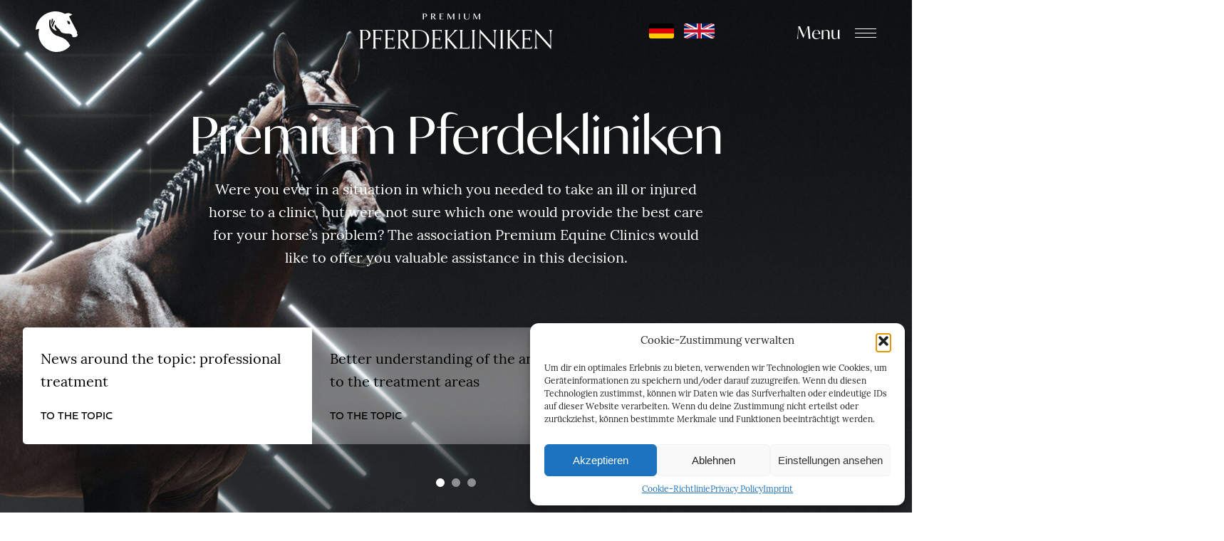

--- FILE ---
content_type: text/html; charset=UTF-8
request_url: https://premiumpferdekliniken.de/en/
body_size: 17732
content:
<!DOCTYPE html>
<html lang="en-US">
<head>
    <!--<link href="//premiumpferdekliniken.de/wp-content/uploads/omgf/omgf-stylesheet-99-mod-9d0xf/omgf-stylesheet-99-mod-9d0xf.css?ver=1655973843" rel="stylesheet">-->
    <link rel="stylesheet" href="https://use.typekit.net/akh7fxi.css">
    <meta http-equiv="X-UA-Compatible" content="IE=edge">
    <meta name="viewport" content="width=device-width, initial-scale=1">
    <link rel="shortcut icon" href="https://premiumpferdekliniken.de/wp-content/themes/premium-theme/images/favicon.png" type="image/png">
    <meta name='robots' content='index, follow, max-image-preview:large, max-snippet:-1, max-video-preview:-1' />
	<style>img:is([sizes="auto" i], [sizes^="auto," i]) { contain-intrinsic-size: 3000px 1500px }</style>
	
	<!-- This site is optimized with the Yoast SEO plugin v25.2 - https://yoast.com/wordpress/plugins/seo/ -->
	<title>Home - Premium Pferdekliniken</title>
	<link rel="canonical" href="https://premiumpferdekliniken.de/en/" />
	<meta property="og:locale" content="en_US" />
	<meta property="og:type" content="website" />
	<meta property="og:title" content="Home - Premium Pferdekliniken" />
	<meta property="og:url" content="https://premiumpferdekliniken.de/en/" />
	<meta property="og:site_name" content="Premium Pferdekliniken" />
	<meta property="article:modified_time" content="2022-10-04T07:50:41+00:00" />
	<meta name="twitter:card" content="summary_large_image" />
	<script type="application/ld+json" class="yoast-schema-graph">{"@context":"https://schema.org","@graph":[{"@type":"WebPage","@id":"https://premiumpferdekliniken.de/en/","url":"https://premiumpferdekliniken.de/en/","name":"Home - Premium Pferdekliniken","isPartOf":{"@id":"https://premiumpferdekliniken.de/en/#website"},"datePublished":"2020-08-31T15:07:29+00:00","dateModified":"2022-10-04T07:50:41+00:00","breadcrumb":{"@id":"https://premiumpferdekliniken.de/en/#breadcrumb"},"inLanguage":"en-US","potentialAction":[{"@type":"ReadAction","target":[["https://premiumpferdekliniken.de/en/"]]}]},{"@type":"BreadcrumbList","@id":"https://premiumpferdekliniken.de/en/#breadcrumb","itemListElement":[{"@type":"ListItem","position":1,"name":"Home"}]},{"@type":"WebSite","@id":"https://premiumpferdekliniken.de/en/#website","url":"https://premiumpferdekliniken.de/en/","name":"Premium Pferdekliniken","description":"Were you ever in a situation in which you needed to take an ill or injured horse to a clinic, but were not sure which one would provide the best care for your horse’s problem? The association Premium Equine Clinics would like to offer you valuable assistance in this decision.","potentialAction":[{"@type":"SearchAction","target":{"@type":"EntryPoint","urlTemplate":"https://premiumpferdekliniken.de/en/?s={search_term_string}"},"query-input":{"@type":"PropertyValueSpecification","valueRequired":true,"valueName":"search_term_string"}}],"inLanguage":"en-US"}]}</script>
	<!-- / Yoast SEO plugin. -->



		<style>
			.lazyload,
			.lazyloading {
				max-width: 100%;
			}
		</style>
		<link rel='stylesheet' id='wp-block-library-css' href='https://premiumpferdekliniken.de/wp-includes/css/dist/block-library/style.min.css?ver=9b59e8aa046cea10d994babd6081c139' type='text/css' media='all' />
<style id='classic-theme-styles-inline-css' type='text/css'>
/*! This file is auto-generated */
.wp-block-button__link{color:#fff;background-color:#32373c;border-radius:9999px;box-shadow:none;text-decoration:none;padding:calc(.667em + 2px) calc(1.333em + 2px);font-size:1.125em}.wp-block-file__button{background:#32373c;color:#fff;text-decoration:none}
</style>
<style id='global-styles-inline-css' type='text/css'>
:root{--wp--preset--aspect-ratio--square: 1;--wp--preset--aspect-ratio--4-3: 4/3;--wp--preset--aspect-ratio--3-4: 3/4;--wp--preset--aspect-ratio--3-2: 3/2;--wp--preset--aspect-ratio--2-3: 2/3;--wp--preset--aspect-ratio--16-9: 16/9;--wp--preset--aspect-ratio--9-16: 9/16;--wp--preset--color--black: #000000;--wp--preset--color--cyan-bluish-gray: #abb8c3;--wp--preset--color--white: #ffffff;--wp--preset--color--pale-pink: #f78da7;--wp--preset--color--vivid-red: #cf2e2e;--wp--preset--color--luminous-vivid-orange: #ff6900;--wp--preset--color--luminous-vivid-amber: #fcb900;--wp--preset--color--light-green-cyan: #7bdcb5;--wp--preset--color--vivid-green-cyan: #00d084;--wp--preset--color--pale-cyan-blue: #8ed1fc;--wp--preset--color--vivid-cyan-blue: #0693e3;--wp--preset--color--vivid-purple: #9b51e0;--wp--preset--gradient--vivid-cyan-blue-to-vivid-purple: linear-gradient(135deg,rgba(6,147,227,1) 0%,rgb(155,81,224) 100%);--wp--preset--gradient--light-green-cyan-to-vivid-green-cyan: linear-gradient(135deg,rgb(122,220,180) 0%,rgb(0,208,130) 100%);--wp--preset--gradient--luminous-vivid-amber-to-luminous-vivid-orange: linear-gradient(135deg,rgba(252,185,0,1) 0%,rgba(255,105,0,1) 100%);--wp--preset--gradient--luminous-vivid-orange-to-vivid-red: linear-gradient(135deg,rgba(255,105,0,1) 0%,rgb(207,46,46) 100%);--wp--preset--gradient--very-light-gray-to-cyan-bluish-gray: linear-gradient(135deg,rgb(238,238,238) 0%,rgb(169,184,195) 100%);--wp--preset--gradient--cool-to-warm-spectrum: linear-gradient(135deg,rgb(74,234,220) 0%,rgb(151,120,209) 20%,rgb(207,42,186) 40%,rgb(238,44,130) 60%,rgb(251,105,98) 80%,rgb(254,248,76) 100%);--wp--preset--gradient--blush-light-purple: linear-gradient(135deg,rgb(255,206,236) 0%,rgb(152,150,240) 100%);--wp--preset--gradient--blush-bordeaux: linear-gradient(135deg,rgb(254,205,165) 0%,rgb(254,45,45) 50%,rgb(107,0,62) 100%);--wp--preset--gradient--luminous-dusk: linear-gradient(135deg,rgb(255,203,112) 0%,rgb(199,81,192) 50%,rgb(65,88,208) 100%);--wp--preset--gradient--pale-ocean: linear-gradient(135deg,rgb(255,245,203) 0%,rgb(182,227,212) 50%,rgb(51,167,181) 100%);--wp--preset--gradient--electric-grass: linear-gradient(135deg,rgb(202,248,128) 0%,rgb(113,206,126) 100%);--wp--preset--gradient--midnight: linear-gradient(135deg,rgb(2,3,129) 0%,rgb(40,116,252) 100%);--wp--preset--font-size--small: 13px;--wp--preset--font-size--medium: 20px;--wp--preset--font-size--large: 36px;--wp--preset--font-size--x-large: 42px;--wp--preset--spacing--20: 0.44rem;--wp--preset--spacing--30: 0.67rem;--wp--preset--spacing--40: 1rem;--wp--preset--spacing--50: 1.5rem;--wp--preset--spacing--60: 2.25rem;--wp--preset--spacing--70: 3.38rem;--wp--preset--spacing--80: 5.06rem;--wp--preset--shadow--natural: 6px 6px 9px rgba(0, 0, 0, 0.2);--wp--preset--shadow--deep: 12px 12px 50px rgba(0, 0, 0, 0.4);--wp--preset--shadow--sharp: 6px 6px 0px rgba(0, 0, 0, 0.2);--wp--preset--shadow--outlined: 6px 6px 0px -3px rgba(255, 255, 255, 1), 6px 6px rgba(0, 0, 0, 1);--wp--preset--shadow--crisp: 6px 6px 0px rgba(0, 0, 0, 1);}:where(.is-layout-flex){gap: 0.5em;}:where(.is-layout-grid){gap: 0.5em;}body .is-layout-flex{display: flex;}.is-layout-flex{flex-wrap: wrap;align-items: center;}.is-layout-flex > :is(*, div){margin: 0;}body .is-layout-grid{display: grid;}.is-layout-grid > :is(*, div){margin: 0;}:where(.wp-block-columns.is-layout-flex){gap: 2em;}:where(.wp-block-columns.is-layout-grid){gap: 2em;}:where(.wp-block-post-template.is-layout-flex){gap: 1.25em;}:where(.wp-block-post-template.is-layout-grid){gap: 1.25em;}.has-black-color{color: var(--wp--preset--color--black) !important;}.has-cyan-bluish-gray-color{color: var(--wp--preset--color--cyan-bluish-gray) !important;}.has-white-color{color: var(--wp--preset--color--white) !important;}.has-pale-pink-color{color: var(--wp--preset--color--pale-pink) !important;}.has-vivid-red-color{color: var(--wp--preset--color--vivid-red) !important;}.has-luminous-vivid-orange-color{color: var(--wp--preset--color--luminous-vivid-orange) !important;}.has-luminous-vivid-amber-color{color: var(--wp--preset--color--luminous-vivid-amber) !important;}.has-light-green-cyan-color{color: var(--wp--preset--color--light-green-cyan) !important;}.has-vivid-green-cyan-color{color: var(--wp--preset--color--vivid-green-cyan) !important;}.has-pale-cyan-blue-color{color: var(--wp--preset--color--pale-cyan-blue) !important;}.has-vivid-cyan-blue-color{color: var(--wp--preset--color--vivid-cyan-blue) !important;}.has-vivid-purple-color{color: var(--wp--preset--color--vivid-purple) !important;}.has-black-background-color{background-color: var(--wp--preset--color--black) !important;}.has-cyan-bluish-gray-background-color{background-color: var(--wp--preset--color--cyan-bluish-gray) !important;}.has-white-background-color{background-color: var(--wp--preset--color--white) !important;}.has-pale-pink-background-color{background-color: var(--wp--preset--color--pale-pink) !important;}.has-vivid-red-background-color{background-color: var(--wp--preset--color--vivid-red) !important;}.has-luminous-vivid-orange-background-color{background-color: var(--wp--preset--color--luminous-vivid-orange) !important;}.has-luminous-vivid-amber-background-color{background-color: var(--wp--preset--color--luminous-vivid-amber) !important;}.has-light-green-cyan-background-color{background-color: var(--wp--preset--color--light-green-cyan) !important;}.has-vivid-green-cyan-background-color{background-color: var(--wp--preset--color--vivid-green-cyan) !important;}.has-pale-cyan-blue-background-color{background-color: var(--wp--preset--color--pale-cyan-blue) !important;}.has-vivid-cyan-blue-background-color{background-color: var(--wp--preset--color--vivid-cyan-blue) !important;}.has-vivid-purple-background-color{background-color: var(--wp--preset--color--vivid-purple) !important;}.has-black-border-color{border-color: var(--wp--preset--color--black) !important;}.has-cyan-bluish-gray-border-color{border-color: var(--wp--preset--color--cyan-bluish-gray) !important;}.has-white-border-color{border-color: var(--wp--preset--color--white) !important;}.has-pale-pink-border-color{border-color: var(--wp--preset--color--pale-pink) !important;}.has-vivid-red-border-color{border-color: var(--wp--preset--color--vivid-red) !important;}.has-luminous-vivid-orange-border-color{border-color: var(--wp--preset--color--luminous-vivid-orange) !important;}.has-luminous-vivid-amber-border-color{border-color: var(--wp--preset--color--luminous-vivid-amber) !important;}.has-light-green-cyan-border-color{border-color: var(--wp--preset--color--light-green-cyan) !important;}.has-vivid-green-cyan-border-color{border-color: var(--wp--preset--color--vivid-green-cyan) !important;}.has-pale-cyan-blue-border-color{border-color: var(--wp--preset--color--pale-cyan-blue) !important;}.has-vivid-cyan-blue-border-color{border-color: var(--wp--preset--color--vivid-cyan-blue) !important;}.has-vivid-purple-border-color{border-color: var(--wp--preset--color--vivid-purple) !important;}.has-vivid-cyan-blue-to-vivid-purple-gradient-background{background: var(--wp--preset--gradient--vivid-cyan-blue-to-vivid-purple) !important;}.has-light-green-cyan-to-vivid-green-cyan-gradient-background{background: var(--wp--preset--gradient--light-green-cyan-to-vivid-green-cyan) !important;}.has-luminous-vivid-amber-to-luminous-vivid-orange-gradient-background{background: var(--wp--preset--gradient--luminous-vivid-amber-to-luminous-vivid-orange) !important;}.has-luminous-vivid-orange-to-vivid-red-gradient-background{background: var(--wp--preset--gradient--luminous-vivid-orange-to-vivid-red) !important;}.has-very-light-gray-to-cyan-bluish-gray-gradient-background{background: var(--wp--preset--gradient--very-light-gray-to-cyan-bluish-gray) !important;}.has-cool-to-warm-spectrum-gradient-background{background: var(--wp--preset--gradient--cool-to-warm-spectrum) !important;}.has-blush-light-purple-gradient-background{background: var(--wp--preset--gradient--blush-light-purple) !important;}.has-blush-bordeaux-gradient-background{background: var(--wp--preset--gradient--blush-bordeaux) !important;}.has-luminous-dusk-gradient-background{background: var(--wp--preset--gradient--luminous-dusk) !important;}.has-pale-ocean-gradient-background{background: var(--wp--preset--gradient--pale-ocean) !important;}.has-electric-grass-gradient-background{background: var(--wp--preset--gradient--electric-grass) !important;}.has-midnight-gradient-background{background: var(--wp--preset--gradient--midnight) !important;}.has-small-font-size{font-size: var(--wp--preset--font-size--small) !important;}.has-medium-font-size{font-size: var(--wp--preset--font-size--medium) !important;}.has-large-font-size{font-size: var(--wp--preset--font-size--large) !important;}.has-x-large-font-size{font-size: var(--wp--preset--font-size--x-large) !important;}
:where(.wp-block-post-template.is-layout-flex){gap: 1.25em;}:where(.wp-block-post-template.is-layout-grid){gap: 1.25em;}
:where(.wp-block-columns.is-layout-flex){gap: 2em;}:where(.wp-block-columns.is-layout-grid){gap: 2em;}
:root :where(.wp-block-pullquote){font-size: 1.5em;line-height: 1.6;}
</style>
<link rel='stylesheet' id='cmplz-general-css' href='https://premiumpferdekliniken.de/wp-content/plugins/complianz-gdpr/assets/css/cookieblocker.min.css?ver=1765267548' type='text/css' media='all' />

<link rel='stylesheet' id='style-css' href='https://premiumpferdekliniken.de/wp-content/themes/premium-theme/style.css?ver=2010161324' type='text/css' media='all' />
<link rel="https://api.w.org/" href="https://premiumpferdekliniken.de/en/wp-json/" /><link rel="alternate" title="JSON" type="application/json" href="https://premiumpferdekliniken.de/en/wp-json/wp/v2/pages/92" /><link rel="EditURI" type="application/rsd+xml" title="RSD" href="https://premiumpferdekliniken.de/xmlrpc.php?rsd" />

<link rel='shortlink' href='https://premiumpferdekliniken.de/en/' />
<link rel="alternate" title="oEmbed (JSON)" type="application/json+oembed" href="https://premiumpferdekliniken.de/en/wp-json/oembed/1.0/embed?url=https%3A%2F%2Fpremiumpferdekliniken.de%2Fen%2F" />
<link rel="alternate" title="oEmbed (XML)" type="text/xml+oembed" href="https://premiumpferdekliniken.de/en/wp-json/oembed/1.0/embed?url=https%3A%2F%2Fpremiumpferdekliniken.de%2Fen%2F&#038;format=xml" />
<link hreflang="de" href="https://premiumpferdekliniken.de/de/" rel="alternate" />
<link hreflang="en" href="https://premiumpferdekliniken.de/en/" rel="alternate" />
<link hreflang="x-default" href="https://premiumpferdekliniken.de/" rel="alternate" />
<meta name="generator" content="qTranslate-XT 3.15.2" />
			<style>.cmplz-hidden {
					display: none !important;
				}</style>		<script>
			document.documentElement.className = document.documentElement.className.replace('no-js', 'js');
		</script>
				<style>
			.no-js img.lazyload {
				display: none;
			}

			figure.wp-block-image img.lazyloading {
				min-width: 150px;
			}

			.lazyload,
			.lazyloading {
				--smush-placeholder-width: 100px;
				--smush-placeholder-aspect-ratio: 1/1;
				width: var(--smush-image-width, var(--smush-placeholder-width)) !important;
				aspect-ratio: var(--smush-image-aspect-ratio, var(--smush-placeholder-aspect-ratio)) !important;
			}

						.lazyload {
				opacity: 0;
			}

			.lazyloading {
				border: 0 !important;
				opacity: 1;
				background: rgba(255, 255, 255, 0) url('https://premiumpferdekliniken.de/wp-content/plugins/wp-smushit/app/assets/images/smush-lazyloader-1.gif') no-repeat center !important;
				background-size: 16px auto !important;
				min-width: 16px;
			}

					</style>
		    <!--<script id="Cookiebot" async src="https://consent.cookiebot.com/uc.js" data-cbid="5fa01200-adf3-424d-a2ef-7464088afcca" data-blockingmode="auto" type="text/javascript"></script>-->
    <!-- Global site tag (gtag.js) - Google Analytics -->
    <!--<script type="text/plain" data-service="google-analytics" data-category="statistics" async data-cmplz-src="https://www.googletagmanager.com/gtag/js?id=UA-178010380-1"></script>
    <script>
        window.dataLayer = window.dataLayer || [];
        function gtag(){dataLayer.push(arguments);}
        gtag('js', new Date());
        gtag('config', 'UA-178010380-1');
    </script>-->
</head>
<body data-cmplz=1 class="home wp-singular page-template-default page page-id-92 wp-theme-premium-theme">
<header class="main-header flex justify-between align-center" data-color-scheme="light">
    <div class="xs-auto main-header__logo__icon"><a href="https://premiumpferdekliniken.de/en"><img src="https://premiumpferdekliniken.de/wp-content/themes/premium-theme/images/premium-pferdekliniken-logo-icon.svg" alt="Premium Pferdekliniken" class="svg"></a></div>
    <div class="xs-auto show-for-medium"></div>
    <div class="xs-auto main-header__logo text-center"><a href="https://premiumpferdekliniken.de/en"><img src="https://premiumpferdekliniken.de/wp-content/themes/premium-theme/images/premium-pferdekliniken-logo.svg" alt="Premium Pferdekliniken" class="svg"></a></div>
    <div class="xs-auto show-for-medium text-right">
                <a href="https://premiumpferdekliniken.de/de" class="main-header__lang "><img src="https://premiumpferdekliniken.de/wp-content/themes/premium-theme/images/de-flag.svg" alt="DE"></a>
        <a href="https://premiumpferdekliniken.de/en" class="main-header__lang active"><img data-src="https://premiumpferdekliniken.de/wp-content/themes/premium-theme/images/en-flag.png" alt="EN" src="[data-uri]" class="lazyload" style="--smush-placeholder-width: 43px; --smush-placeholder-aspect-ratio: 43/21;"></a>
    </div>
    <div class="xs-auto text-right">
        <div class="main-header__toggle">
            <span>Menu</span>
            <i class="icon icon--menu"></i>
        </div>
    </div>
    <nav class="main-header__nav">
        <ul id="menu-header" class=""><li id="menu-item-106" class="menu-item menu-item-type-post_type menu-item-object-page menu-item-home current-menu-item page_item page-item-92 current_page_item menu-item-106"><a href="https://premiumpferdekliniken.de/en/" aria-current="page">Home</a></li>
<li id="menu-item-657" class="menu-item menu-item-type-post_type menu-item-object-page menu-item-657"><a href="https://premiumpferdekliniken.de/en/die-pferdemedizin-im-wandel-der-zeit/">Introduction</a></li>
<li id="menu-item-658" class="menu-item menu-item-type-post_type menu-item-object-page menu-item-658"><a href="https://premiumpferdekliniken.de/en/buch/">Book</a></li>
<li id="menu-item-659" class="menu-item menu-item-type-custom menu-item-object-custom current-menu-item current_page_item menu-item-659"><a href="/en/#behandlungen" aria-current="page">Problems and Treatments</a></li>
<li id="menu-item-656" class="menu-item menu-item-type-post_type_archive menu-item-object-premium_kliniken menu-item-656"><a href="https://premiumpferdekliniken.de/en/kliniken/">Clinics</a></li>
<li id="menu-item-18" class="menu-item menu-item-type-post_type menu-item-object-page menu-item-18"><a href="https://premiumpferdekliniken.de/en/kontakt/">Contact</a></li>
<li id="menu-item-706" class="menu-item menu-item-type-custom menu-item-object-custom menu-item-706"><a href="#">&#8212;</a></li>
<li id="menu-item-104" class="menu-item menu-item-type-post_type menu-item-object-page menu-item-104"><a href="https://premiumpferdekliniken.de/en/impressum/">Imprint</a></li>
<li id="menu-item-109" class="menu-item menu-item-type-post_type menu-item-object-page menu-item-privacy-policy menu-item-109"><a rel="privacy-policy" href="https://premiumpferdekliniken.de/en/datenschutzerklaerung/">Privacy Policy</a></li>
</ul>        <a href="https://premiumpferdekliniken.de/de" class="main-header__lang hide-for-medium "><img src="https://premiumpferdekliniken.de/wp-content/themes/premium-theme/images/de-flag.svg" alt="DE"></a>
        <a href="https://premiumpferdekliniken.de/en" class="main-header__lang hide-for-medium active"><img data-src="https://premiumpferdekliniken.de/wp-content/themes/premium-theme/images/en-flag.png" alt="EN" src="[data-uri]" class="lazyload" style="--smush-placeholder-width: 43px; --smush-placeholder-aspect-ratio: 43/21;"></a>
    </nav>
</header>
<section class="hero">
    <div class="slick" data-slick='{"fade": true, "autoplay": true, "speed": 2000}'>
        <div class="hero__image"><img width="1920" height="1080" src="https://premiumpferdekliniken.de/wp-content/uploads/2020/08/Pferd-Carouselbild.jpg" class="attachment-full-hd size-full-hd" alt="" sizes="100vw" decoding="async" fetchpriority="high" srcset="https://premiumpferdekliniken.de/wp-content/uploads/2020/08/Pferd-Carouselbild.jpg 1920w, https://premiumpferdekliniken.de/wp-content/uploads/2020/08/Pferd-Carouselbild-300x169.jpg 300w, https://premiumpferdekliniken.de/wp-content/uploads/2020/08/Pferd-Carouselbild-1024x576.jpg 1024w, https://premiumpferdekliniken.de/wp-content/uploads/2020/08/Pferd-Carouselbild-768x432.jpg 768w, https://premiumpferdekliniken.de/wp-content/uploads/2020/08/Pferd-Carouselbild-1536x864.jpg 1536w" /></div><div class="hero__image"><img width="1920" height="1280" data-src="https://premiumpferdekliniken.de/wp-content/uploads/2020/09/Depositphotos_33806299_xl-2015-1920x1280.jpg" class="attachment-full-hd size-full-hd lazyload" alt="" data-sizes="100vw" decoding="async" data-srcset="https://premiumpferdekliniken.de/wp-content/uploads/2020/09/Depositphotos_33806299_xl-2015-1920x1280.jpg 1920w, https://premiumpferdekliniken.de/wp-content/uploads/2020/09/Depositphotos_33806299_xl-2015-300x200.jpg 300w, https://premiumpferdekliniken.de/wp-content/uploads/2020/09/Depositphotos_33806299_xl-2015-1024x683.jpg 1024w, https://premiumpferdekliniken.de/wp-content/uploads/2020/09/Depositphotos_33806299_xl-2015-768x512.jpg 768w, https://premiumpferdekliniken.de/wp-content/uploads/2020/09/Depositphotos_33806299_xl-2015-1536x1024.jpg 1536w, https://premiumpferdekliniken.de/wp-content/uploads/2020/09/Depositphotos_33806299_xl-2015-2048x1365.jpg 2048w" src="[data-uri]" style="--smush-placeholder-width: 1920px; --smush-placeholder-aspect-ratio: 1920/1280;" /></div><div class="hero__image"><img width="1920" height="1280" data-src="https://premiumpferdekliniken.de/wp-content/uploads/2020/09/Depositphotos_237165544_xl-2015-1920x1280.jpg" class="attachment-full-hd size-full-hd lazyload" alt="" data-sizes="100vw" decoding="async" data-srcset="https://premiumpferdekliniken.de/wp-content/uploads/2020/09/Depositphotos_237165544_xl-2015-1920x1280.jpg 1920w, https://premiumpferdekliniken.de/wp-content/uploads/2020/09/Depositphotos_237165544_xl-2015-300x200.jpg 300w, https://premiumpferdekliniken.de/wp-content/uploads/2020/09/Depositphotos_237165544_xl-2015-1024x683.jpg 1024w, https://premiumpferdekliniken.de/wp-content/uploads/2020/09/Depositphotos_237165544_xl-2015-768x512.jpg 768w, https://premiumpferdekliniken.de/wp-content/uploads/2020/09/Depositphotos_237165544_xl-2015-1536x1024.jpg 1536w, https://premiumpferdekliniken.de/wp-content/uploads/2020/09/Depositphotos_237165544_xl-2015-2048x1365.jpg 2048w" src="[data-uri]" style="--smush-placeholder-width: 1920px; --smush-placeholder-aspect-ratio: 1920/1280;" /></div>    </div>
    <div class="hero__content">
        <div class="hero__content__top"></div>
        <div class="hero__content__center container">
            <h1>Premium Pferdekliniken</h1>
            <p>Were you ever in a situation in which you needed to take an ill or injured horse to a clinic, but were not sure which one would provide the best care for your horse’s problem? The association Premium Equine Clinics would like to offer you valuable assistance in this decision.</p>
        </div>
        <div class="hero__content__bottom">
            <div class="slick" data-slick='{"mobileFirst": true, "dots": false, "slidesToShow": 1, "infinite": false, "initialSlide": 1, "responsive": [{"breakpoint": 1024, "settings": {"slidesToShow": 3}}]}'>
                <div class="sm-4 bg--white">
                    <p>News around the topic: professional treatment</p>
                    <a href="https://premiumpferdekliniken.de/en/news/">To the topic</a>
                </div>
                <div class="sm-4 bg--blur">
                    <p>Better understanding of the animal – to the treatment areas</p>
                    <a data-scroll="#behandlungen">To the topic</a>
                </div>
                <div class="sm-4 bg--yellow">
                    <p>Find your expert from the horse hospitals network</p>
                    <a href="https://premiumpferdekliniken.de/en/kliniken/">To the topic</a>
                </div>
            </div>
        </div>
    </div>
    <div class="hero__scroll"></div>
</section>

<section class="bg--white home__introduction">
    <div class="container">
        <div class="flex align-center">
            <div class="md-4">
                <img data-src="https://premiumpferdekliniken.de/wp-content/themes/premium-theme/images/premium-pferdekliniken-intro.png" class="home__introduction__image lazyload" alt="Introduction" src="[data-uri]" style="--smush-placeholder-width: 525px; --smush-placeholder-aspect-ratio: 525/427;">
            </div>
            <div class="md-8">
                <h2 class="text-huge">Introduction</h2>
                <p>Equine medicine through the ages</p>
                <a class="cta" href="https://premiumpferdekliniken.de/en/die-pferdemedizin-im-wandel-der-zeit/">read more</a>
            </div>
        </div>
    </div>
</section>

<section class="bg--yellow home__instagram">
    <div class="container text-center">
        <h3>Discover the Premium Equine Hospitals on Instagram</h3>
        <a class="cta cta--dark" href="https://www.instagram.com/premium_pferdekliniken/" target="_blank" rel="nofollow noopener"><img src="https://premiumpferdekliniken.de/wp-content/themes/premium-theme/images/instagram.svg" class="svg" alt="Instagram"><span>To our Instagram</span></a>
        <p><a href="https://www.instagram.com/premium_pferdekliniken/" target="_blank" rel="nofollow noopener">@premiumpferdekliniken</a></p>
    </div>
</section>

<section class="bg--light-grey home__experts">
    <div class="home__experts__images">
        <div class="flex">
                            <div class="home__experts__single">
                    <div class="square-image">
                        <img width="300" height="300" data-src="https://premiumpferdekliniken.de/wp-content/uploads/2020/09/Czech-300x300.jpg" class="attachment-medium size-medium lazyload" alt="" data-sizes="(min-width: 768px) 17vw, (min-width: 1024px) 11vw, 33vw" decoding="async" data-srcset="https://premiumpferdekliniken.de/wp-content/uploads/2020/09/Czech-300x300.jpg 300w, https://premiumpferdekliniken.de/wp-content/uploads/2020/09/Czech-150x150.jpg 150w, https://premiumpferdekliniken.de/wp-content/uploads/2020/09/Czech.jpg 330w" src="[data-uri]" style="--smush-placeholder-width: 300px; --smush-placeholder-aspect-ratio: 300/300;" />                    </div>
                </div>
                            <div class="home__experts__single">
                    <div class="square-image">
                        <img width="300" height="300" data-src="https://premiumpferdekliniken.de/wp-content/uploads/2020/09/Czech2-300x300.jpg" class="attachment-medium size-medium lazyload" alt="" data-sizes="(min-width: 768px) 17vw, (min-width: 1024px) 11vw, 33vw" decoding="async" data-srcset="https://premiumpferdekliniken.de/wp-content/uploads/2020/09/Czech2-300x300.jpg 300w, https://premiumpferdekliniken.de/wp-content/uploads/2020/09/Czech2-150x150.jpg 150w, https://premiumpferdekliniken.de/wp-content/uploads/2020/09/Czech2.jpg 330w" src="[data-uri]" style="--smush-placeholder-width: 300px; --smush-placeholder-aspect-ratio: 300/300;" />                    </div>
                </div>
                            <div class="home__experts__single">
                    <div class="square-image">
                        <img width="300" height="300" data-src="https://premiumpferdekliniken.de/wp-content/uploads/2020/09/Czech3-300x300.jpg" class="attachment-medium size-medium lazyload" alt="" data-sizes="(min-width: 768px) 17vw, (min-width: 1024px) 11vw, 33vw" decoding="async" data-srcset="https://premiumpferdekliniken.de/wp-content/uploads/2020/09/Czech3-300x300.jpg 300w, https://premiumpferdekliniken.de/wp-content/uploads/2020/09/Czech3-150x150.jpg 150w, https://premiumpferdekliniken.de/wp-content/uploads/2020/09/Czech3.jpg 330w" src="[data-uri]" style="--smush-placeholder-width: 300px; --smush-placeholder-aspect-ratio: 300/300;" />                    </div>
                </div>
                            <div class="home__experts__single">
                    <div class="square-image">
                        <img width="300" height="300" data-src="https://premiumpferdekliniken.de/wp-content/uploads/2020/09/Czech4-300x300.jpg" class="attachment-medium size-medium lazyload" alt="" data-sizes="(min-width: 768px) 17vw, (min-width: 1024px) 11vw, 33vw" decoding="async" data-srcset="https://premiumpferdekliniken.de/wp-content/uploads/2020/09/Czech4-300x300.jpg 300w, https://premiumpferdekliniken.de/wp-content/uploads/2020/09/Czech4-150x150.jpg 150w, https://premiumpferdekliniken.de/wp-content/uploads/2020/09/Czech4.jpg 330w" src="[data-uri]" style="--smush-placeholder-width: 300px; --smush-placeholder-aspect-ratio: 300/300;" />                    </div>
                </div>
                            <div class="home__experts__single">
                    <div class="square-image">
                        <img width="300" height="300" data-src="https://premiumpferdekliniken.de/wp-content/uploads/2020/09/Faulstich-300x300.jpg" class="attachment-medium size-medium lazyload" alt="" data-sizes="(min-width: 768px) 17vw, (min-width: 1024px) 11vw, 33vw" decoding="async" data-srcset="https://premiumpferdekliniken.de/wp-content/uploads/2020/09/Faulstich-300x300.jpg 300w, https://premiumpferdekliniken.de/wp-content/uploads/2020/09/Faulstich-150x150.jpg 150w, https://premiumpferdekliniken.de/wp-content/uploads/2020/09/Faulstich.jpg 330w" src="[data-uri]" style="--smush-placeholder-width: 300px; --smush-placeholder-aspect-ratio: 300/300;" />                    </div>
                </div>
                            <div class="home__experts__single">
                    <div class="square-image">
                        <img width="300" height="300" data-src="https://premiumpferdekliniken.de/wp-content/uploads/2020/09/Faulstich2-300x300.jpg" class="attachment-medium size-medium lazyload" alt="" data-sizes="(min-width: 768px) 17vw, (min-width: 1024px) 11vw, 33vw" decoding="async" data-srcset="https://premiumpferdekliniken.de/wp-content/uploads/2020/09/Faulstich2-300x300.jpg 300w, https://premiumpferdekliniken.de/wp-content/uploads/2020/09/Faulstich2-150x150.jpg 150w, https://premiumpferdekliniken.de/wp-content/uploads/2020/09/Faulstich2.jpg 330w" src="[data-uri]" style="--smush-placeholder-width: 300px; --smush-placeholder-aspect-ratio: 300/300;" />                    </div>
                </div>
                            <div class="home__experts__single">
                    <div class="square-image">
                        <img width="300" height="300" data-src="https://premiumpferdekliniken.de/wp-content/uploads/2020/09/Jaugstetter-300x300.jpg" class="attachment-medium size-medium lazyload" alt="" data-sizes="(min-width: 768px) 17vw, (min-width: 1024px) 11vw, 33vw" decoding="async" data-srcset="https://premiumpferdekliniken.de/wp-content/uploads/2020/09/Jaugstetter-300x300.jpg 300w, https://premiumpferdekliniken.de/wp-content/uploads/2020/09/Jaugstetter-150x150.jpg 150w, https://premiumpferdekliniken.de/wp-content/uploads/2020/09/Jaugstetter.jpg 330w" src="[data-uri]" style="--smush-placeholder-width: 300px; --smush-placeholder-aspect-ratio: 300/300;" />                    </div>
                </div>
                            <div class="home__experts__single">
                    <div class="square-image">
                        <img width="300" height="300" data-src="https://premiumpferdekliniken.de/wp-content/uploads/2020/09/Jaugstetter2-300x300.jpg" class="attachment-medium size-medium lazyload" alt="" data-sizes="(min-width: 768px) 17vw, (min-width: 1024px) 11vw, 33vw" decoding="async" data-srcset="https://premiumpferdekliniken.de/wp-content/uploads/2020/09/Jaugstetter2-300x300.jpg 300w, https://premiumpferdekliniken.de/wp-content/uploads/2020/09/Jaugstetter2-150x150.jpg 150w, https://premiumpferdekliniken.de/wp-content/uploads/2020/09/Jaugstetter2.jpg 330w" src="[data-uri]" style="--smush-placeholder-width: 300px; --smush-placeholder-aspect-ratio: 300/300;" />                    </div>
                </div>
                            <div class="home__experts__single">
                    <div class="square-image">
                        <img width="300" height="300" data-src="https://premiumpferdekliniken.de/wp-content/uploads/2020/09/Pferdeklinik-Tillysburg-300x300.jpg" class="attachment-medium size-medium lazyload" alt="" data-sizes="(min-width: 768px) 17vw, (min-width: 1024px) 11vw, 33vw" decoding="async" data-srcset="https://premiumpferdekliniken.de/wp-content/uploads/2020/09/Pferdeklinik-Tillysburg-300x300.jpg 300w, https://premiumpferdekliniken.de/wp-content/uploads/2020/09/Pferdeklinik-Tillysburg-150x150.jpg 150w, https://premiumpferdekliniken.de/wp-content/uploads/2020/09/Pferdeklinik-Tillysburg.jpg 330w" src="[data-uri]" style="--smush-placeholder-width: 300px; --smush-placeholder-aspect-ratio: 300/300;" />                    </div>
                </div>
                            <div class="home__experts__single">
                    <div class="square-image">
                        <img width="300" height="300" data-src="https://premiumpferdekliniken.de/wp-content/uploads/2020/09/Pferdeklinik-Tillysburg2-300x300.jpg" class="attachment-medium size-medium lazyload" alt="" data-sizes="(min-width: 768px) 17vw, (min-width: 1024px) 11vw, 33vw" decoding="async" data-srcset="https://premiumpferdekliniken.de/wp-content/uploads/2020/09/Pferdeklinik-Tillysburg2-300x300.jpg 300w, https://premiumpferdekliniken.de/wp-content/uploads/2020/09/Pferdeklinik-Tillysburg2-150x150.jpg 150w, https://premiumpferdekliniken.de/wp-content/uploads/2020/09/Pferdeklinik-Tillysburg2.jpg 330w" src="[data-uri]" style="--smush-placeholder-width: 300px; --smush-placeholder-aspect-ratio: 300/300;" />                    </div>
                </div>
                            <div class="home__experts__single">
                    <div class="square-image">
                        <img width="300" height="300" data-src="https://premiumpferdekliniken.de/wp-content/uploads/2020/09/Pferdeklinik-Tillysburg3-300x300.jpg" class="attachment-medium size-medium lazyload" alt="" data-sizes="(min-width: 768px) 17vw, (min-width: 1024px) 11vw, 33vw" decoding="async" data-srcset="https://premiumpferdekliniken.de/wp-content/uploads/2020/09/Pferdeklinik-Tillysburg3-300x300.jpg 300w, https://premiumpferdekliniken.de/wp-content/uploads/2020/09/Pferdeklinik-Tillysburg3-150x150.jpg 150w, https://premiumpferdekliniken.de/wp-content/uploads/2020/09/Pferdeklinik-Tillysburg3.jpg 330w" src="[data-uri]" style="--smush-placeholder-width: 300px; --smush-placeholder-aspect-ratio: 300/300;" />                    </div>
                </div>
                            <div class="home__experts__single">
                    <div class="square-image">
                        <img width="300" height="300" data-src="https://premiumpferdekliniken.de/wp-content/uploads/2020/09/Schwarzw-300x300.jpg" class="attachment-medium size-medium lazyload" alt="" data-sizes="(min-width: 768px) 17vw, (min-width: 1024px) 11vw, 33vw" decoding="async" data-srcset="https://premiumpferdekliniken.de/wp-content/uploads/2020/09/Schwarzw-300x300.jpg 300w, https://premiumpferdekliniken.de/wp-content/uploads/2020/09/Schwarzw-150x150.jpg 150w, https://premiumpferdekliniken.de/wp-content/uploads/2020/09/Schwarzw.jpg 330w" src="[data-uri]" style="--smush-placeholder-width: 300px; --smush-placeholder-aspect-ratio: 300/300;" />                    </div>
                </div>
                            <div class="home__experts__single">
                    <div class="square-image">
                        <img width="300" height="300" data-src="https://premiumpferdekliniken.de/wp-content/uploads/2020/09/Schwarzw2-300x300.jpg" class="attachment-medium size-medium lazyload" alt="" data-sizes="(min-width: 768px) 17vw, (min-width: 1024px) 11vw, 33vw" decoding="async" data-srcset="https://premiumpferdekliniken.de/wp-content/uploads/2020/09/Schwarzw2-300x300.jpg 300w, https://premiumpferdekliniken.de/wp-content/uploads/2020/09/Schwarzw2-150x150.jpg 150w, https://premiumpferdekliniken.de/wp-content/uploads/2020/09/Schwarzw2.jpg 330w" src="[data-uri]" style="--smush-placeholder-width: 300px; --smush-placeholder-aspect-ratio: 300/300;" />                    </div>
                </div>
                            <div class="home__experts__single">
                    <div class="square-image">
                        <img width="300" height="300" data-src="https://premiumpferdekliniken.de/wp-content/uploads/2020/09/Schwarzw3-300x300.jpg" class="attachment-medium size-medium lazyload" alt="" data-sizes="(min-width: 768px) 17vw, (min-width: 1024px) 11vw, 33vw" decoding="async" data-srcset="https://premiumpferdekliniken.de/wp-content/uploads/2020/09/Schwarzw3-300x300.jpg 300w, https://premiumpferdekliniken.de/wp-content/uploads/2020/09/Schwarzw3-150x150.jpg 150w, https://premiumpferdekliniken.de/wp-content/uploads/2020/09/Schwarzw3.jpg 330w" src="[data-uri]" style="--smush-placeholder-width: 300px; --smush-placeholder-aspect-ratio: 300/300;" />                    </div>
                </div>
                            <div class="home__experts__single">
                    <div class="square-image">
                        <img width="300" height="300" data-src="https://premiumpferdekliniken.de/wp-content/uploads/2020/09/schwarzwald4-300x300.jpg" class="attachment-medium size-medium lazyload" alt="" data-sizes="(min-width: 768px) 17vw, (min-width: 1024px) 11vw, 33vw" decoding="async" data-srcset="https://premiumpferdekliniken.de/wp-content/uploads/2020/09/schwarzwald4-300x300.jpg 300w, https://premiumpferdekliniken.de/wp-content/uploads/2020/09/schwarzwald4-150x150.jpg 150w, https://premiumpferdekliniken.de/wp-content/uploads/2020/09/schwarzwald4.jpg 330w" src="[data-uri]" style="--smush-placeholder-width: 300px; --smush-placeholder-aspect-ratio: 300/300;" />                    </div>
                </div>
                            <div class="home__experts__single">
                    <div class="square-image">
                        <img width="300" height="300" data-src="https://premiumpferdekliniken.de/wp-content/uploads/2020/09/schwarzwald5-300x300.jpg" class="attachment-medium size-medium lazyload" alt="" data-sizes="(min-width: 768px) 17vw, (min-width: 1024px) 11vw, 33vw" decoding="async" data-srcset="https://premiumpferdekliniken.de/wp-content/uploads/2020/09/schwarzwald5-300x300.jpg 300w, https://premiumpferdekliniken.de/wp-content/uploads/2020/09/schwarzwald5-150x150.jpg 150w, https://premiumpferdekliniken.de/wp-content/uploads/2020/09/schwarzwald5.jpg 330w" src="[data-uri]" style="--smush-placeholder-width: 300px; --smush-placeholder-aspect-ratio: 300/300;" />                    </div>
                </div>
                            <div class="home__experts__single">
                    <div class="square-image">
                        <img width="300" height="300" data-src="https://premiumpferdekliniken.de/wp-content/uploads/2020/09/weinberger-300x300.jpg" class="attachment-medium size-medium lazyload" alt="" data-sizes="(min-width: 768px) 17vw, (min-width: 1024px) 11vw, 33vw" decoding="async" data-srcset="https://premiumpferdekliniken.de/wp-content/uploads/2020/09/weinberger-300x300.jpg 300w, https://premiumpferdekliniken.de/wp-content/uploads/2020/09/weinberger-150x150.jpg 150w, https://premiumpferdekliniken.de/wp-content/uploads/2020/09/weinberger.jpg 330w" src="[data-uri]" style="--smush-placeholder-width: 300px; --smush-placeholder-aspect-ratio: 300/300;" />                    </div>
                </div>
                            <div class="home__experts__single">
                    <div class="square-image">
                        <img width="300" height="300" data-src="https://premiumpferdekliniken.de/wp-content/uploads/2020/09/weinberger2-300x300.jpg" class="attachment-medium size-medium lazyload" alt="" data-sizes="(min-width: 768px) 17vw, (min-width: 1024px) 11vw, 33vw" decoding="async" data-srcset="https://premiumpferdekliniken.de/wp-content/uploads/2020/09/weinberger2-300x300.jpg 300w, https://premiumpferdekliniken.de/wp-content/uploads/2020/09/weinberger2-150x150.jpg 150w, https://premiumpferdekliniken.de/wp-content/uploads/2020/09/weinberger2.jpg 330w" src="[data-uri]" style="--smush-placeholder-width: 300px; --smush-placeholder-aspect-ratio: 300/300;" />                    </div>
                </div>
                    </div>
    </div>
    <div class="container">
        <h2 class="text-huge">Premium Pferdekliniken</h2>
        <p>We are<strong> your guide to the best equine clinics and practices </strong>in <strong>Germany</strong>, <strong>Austria </strong>and <strong>Switzerland</strong>.</p>
<a class="cta cta--search" href="https://premiumpferdekliniken.de/en/kliniken/">Find specialist</a>
    </div>
</section>

<section class="bg--dark-grey home__treatments" id="behandlungen">
    <div class="container">
        <h2 class="text-huge">Presenting Problems/<wbr>Specialist Areas</h2>
        <div class="flex">
            <div class="md-6">
                <p>Depending on your horse’s disease and clinical signs, you may need to consult specialists in different fields of expertise. You can find relevant fields of expertise and clinics specialising in those fields here based on common presenting signs and diseases.</p>
                <a class="cta home__treatments__overlay__toggle">read more</a>
            </div>
            <div class="md-6 home__treatments__images">
                <img data-src="https://premiumpferdekliniken.de/wp-content/themes/premium-theme/images/pferde_startseite.png" alt="Treatments" src="[data-uri]" class="lazyload" style="--smush-placeholder-width: 1202px; --smush-placeholder-aspect-ratio: 1202/1063;">
            </div>
        </div>
    </div>
    <div class="home__treatments__overlay">
    <div class="home__treatments__view">
        <p>Change view: <a class="cta cta--no-icon" data-mode="list"><img src="https://premiumpferdekliniken.de/wp-content/themes/premium-theme/images/list-icon.svg" alt="Listenmodus"></a> <a class="cta cta--no-icon cta--grey" data-mode="grid"><img src="https://premiumpferdekliniken.de/wp-content/themes/premium-theme/images/grid-icon.svg" alt="Rastermodus"></a></p>
    </div>
    <div class="home__treatments__overlay__content" data-mode="list">
        <div class="home__treatments__adult">
            <img data-src="https://premiumpferdekliniken.de/wp-content/themes/premium-theme/images/Pferd.png" alt="Adult horse" src="[data-uri]" class="lazyload" style="--smush-placeholder-width: 836px; --smush-placeholder-aspect-ratio: 836/717;">
            <div class="home__treatment__marker" data-treatment="Kopf" data-level="0" style="left: 21%; top: 18%;">
                <div class="home__treatment__highlight"></div>
            </div>
                            <div class="home__treatment__marker" data-treatment="Eyes" data-level="1" data-parent="Kopf" style="left: 7.59493670886076%; top: 11.253446691176471%"></div>
                            <div class="home__treatment__marker" data-treatment="Neck" data-level="1" data-parent="Kopf" style="left: 22.705696202531644%; top: 28.44094669117647%"></div>
                            <div class="home__treatment__marker" data-treatment="Brain/nervous system" data-level="1" data-parent="Kopf" style="left: 14.631685166498487%; top: 10.472775175644028%"></div>
                            <div class="home__treatment__marker" data-treatment="Head" data-level="1" data-parent="Kopf" style="left: 11.301715438950556%; top: 15.273711943793911%"></div>
                            <div class="home__treatment__marker" data-treatment="Upper respiratory tract" data-level="1" data-parent="Kopf" style="left: 5.751765893037336%; top: 19.254976580796253%"></div>
                            <div class="home__treatment__marker" data-treatment="Teeth" data-level="1" data-parent="Kopf" style="left: 4.540867810292633%; top: 24.524297423887585%"></div>
                        <div class="home__treatment__marker" data-treatment="Beine" data-level="0" style="left: 33%; top: 81%;">
                <div class="home__treatment__highlight"></div>
            </div>
                            <div class="home__treatment__marker" data-treatment="Hoof" data-level="1" data-parent="Beine" style="left: 34.889240506329116%; top: 93.33065257352942%"></div>
                            <div class="home__treatment__marker" data-treatment="Lameness" data-level="1" data-parent="Beine" style="left: 34.34420015163002%; top: 65.72486911051074%"></div>
                        <div class="home__treatment__marker" data-treatment="Körper" data-level="0" style="left: 50%; top: 37%;">
                <div class="home__treatment__highlight"></div>
            </div>
                            <div class="home__treatment__marker" data-treatment="Ribcage/lungs" data-level="1" data-parent="Körper" style="left: 45.640636846095525%; top: 38.147778616077574%"></div>
                            <div class="home__treatment__marker" data-treatment="Genital tract" data-level="1" data-parent="Körper" style="left: 69.12209889001008%; top: 50.51961358313818%"></div>
                            <div class="home__treatment__marker" data-treatment="Heart" data-level="1" data-parent="Körper" style="left: 41.77407126611069%; top: 46.870243559849946%"></div>
                            <div class="home__treatment__marker" data-treatment="Gastrointestinal tract" data-level="1" data-parent="Körper" style="left: 64.07669021190716%; top: 40.09806791569087%"></div>
                            <div class="home__treatment__marker" data-treatment="Kidney/urinary system" data-level="1" data-parent="Körper" style="left: 73.56205852674067%; top: 36.93647540983606%"></div>
                            <div class="home__treatment__marker" data-treatment="Back" data-level="1" data-parent="Körper" style="left: 56.40766902119072%; top: 30.613290398126463%"></div>
                        <div class="home__treatment__marker active" data-treatment="Weitere" data-level="0" style="left: 100%; top: 20%;">
                <span>More areas:</span>
            </div>
                            <div class="home__treatment__marker" data-treatment="Skin" data-level="1" data-parent="Weitere" style="left: 100%; top: 26%;">Skin</div>
                            <div class="home__treatment__marker" data-treatment="Infectious disease/fever" data-level="1" data-parent="Weitere" style="left: 100%; top: 31%;">Infectious disease/fever</div>
                            <div class="home__treatment__marker" data-treatment="Pre-purchase examination" data-level="1" data-parent="Weitere" style="left: 100%; top: 36%;">Pre-purchase examination</div>
                            <div class="home__treatment__marker" data-treatment="Bones" data-level="1" data-parent="Weitere" style="left: 100%; top: 41%;">Bones</div>
                            <div class="home__treatment__marker" data-treatment="Muscles" data-level="1" data-parent="Weitere" style="left: 100%; top: 46%;">Muscles</div>
                            <div class="home__treatment__marker" data-treatment="Metabolic system" data-level="1" data-parent="Weitere" style="left: 100%; top: 51%;">Metabolic system</div>
                    </div>
        <div class="home__treatments__foal inactive">
            <img data-src="https://premiumpferdekliniken.de/wp-content/themes/premium-theme/images/Fohlen.png" alt="Foal" src="[data-uri]" class="lazyload" style="--smush-placeholder-width: 638px; --smush-placeholder-aspect-ratio: 638/616;">
        </div>
        <div class="home__treatment" data-type="adult">
            <div class="home__treatment__step show-for-medium" data-step="1">1. Choose area</div>
            <div class="home__treatment__step__border show-for-medium" data-step="1"></div>
            <div class="home__treatment__step show-for-medium" data-step="2">2. Choose problem</div>
            <div class="home__treatment__step__border show-for-medium" data-step="2"></div>
            <div class="home__treatment__step show-for-medium" data-step="3">Possible treatments</div>
            <div data-treatment="Kopf" data-level="0">
                <div class="flex align-center">
                    <div class="home__treatment__marker active">
                        <span class="home__treatment__marker__text-open hide-for-medium">Expand</span>
                        <span class="home__treatment__marker__text-close hide-for-medium">Collapse</span>
                    </div>
                    <h3><span class="home__treatment__area">Area:</span> Head/<wbr>Neck</h3>
                </div>
            </div>
                            <div data-treatment="Eyes" data-level="1" data-parent="Kopf">
                    <div class="home__treatment__body-part flex align-center">
                        <div class="home__treatment__marker active"></div>
                        <h3>Eyes</h3>
                    </div>
                </div>
                <div class="home__treatment__problems" data-treatment="Eyes" data-level="2">
                    <p>Problems</p>
                    <ul class="has-columns">
                                                    <li><a href="https://premiumpferdekliniken.de/en/behandlungen/augen/">Discharge from the eye</a></li>
                                                    <li><a href="https://premiumpferdekliniken.de/en/behandlungen/augen/">Eyelid injuries</a></li>
                                                    <li><a href="https://premiumpferdekliniken.de/en/behandlungen/augen/">Eyelid tumours</a></li>
                                                    <li><a href="https://premiumpferdekliniken.de/en/behandlungen/augen/">Corneal disorders</a></li>
                                                    <li><a href="https://premiumpferdekliniken.de/en/behandlungen/augen/">Moon blindness (Uveitis)</a></li>
                                                    <li><a href="https://premiumpferdekliniken.de/en/behandlungen/augen/">Cataract</a></li>
                                                    <li><a href="https://premiumpferdekliniken.de/en/behandlungen/augen/">Glaucoma</a></li>
                                                    <li><a href="https://premiumpferdekliniken.de/en/behandlungen/augen/">Blindness</a></li>
                                                    <li><a href="https://premiumpferdekliniken.de/en/behandlungen/augen/">Enucleation</a></li>
                                            </ul>
                    <a class="cta" href="https://premiumpferdekliniken.de/en/behandlungen/augen/">read more</a>
                </div>
                            <div data-treatment="Neck" data-level="1" data-parent="Kopf">
                    <div class="home__treatment__body-part flex align-center">
                        <div class="home__treatment__marker active"></div>
                        <h3>Neck</h3>
                    </div>
                </div>
                <div class="home__treatment__problems" data-treatment="Neck" data-level="2">
                    <p>Problems</p>
                    <ul class="">
                                                    <li><a href="https://premiumpferdekliniken.de/en/behandlungen/hals/">Wobbler</a></li>
                                                    <li><a href="https://premiumpferdekliniken.de/en/behandlungen/hals/">Facet joint arthritis</a></li>
                                                    <li><a href="https://premiumpferdekliniken.de/en/behandlungen/hals/">Inflammation/<wbr>thrombosis of the jugular vein (thrombophlebitis)</a></li>
                                                    <li><a href="https://premiumpferdekliniken.de/en/behandlungen/hals/">Oesophageal obstruction (Choke)</a></li>
                                            </ul>
                    <a class="cta" href="https://premiumpferdekliniken.de/en/behandlungen/hals/">read more</a>
                </div>
                            <div data-treatment="Brain/nervous system" data-level="1" data-parent="Kopf">
                    <div class="home__treatment__body-part flex align-center">
                        <div class="home__treatment__marker active"></div>
                        <h3>Brain/<wbr>nervous system</h3>
                    </div>
                </div>
                <div class="home__treatment__problems" data-treatment="Brain/nervous system" data-level="2">
                    <p>Problems</p>
                    <ul class="has-columns">
                                                    <li><a href="https://premiumpferdekliniken.de/en/behandlungen/hirn-nervensystem/">Infectious diseases of the nervous system</a></li>
                                                    <li><a href="https://premiumpferdekliniken.de/en/behandlungen/hirn-nervensystem/">Unsteady gait (ataxia)</a></li>
                                                    <li><a href="https://premiumpferdekliniken.de/en/behandlungen/hirn-nervensystem/">Behavioural changes</a></li>
                                                    <li><a href="https://premiumpferdekliniken.de/en/behandlungen/hirn-nervensystem/">Seizure disorders, epilepsy, collapse</a></li>
                                                    <li><a href="https://premiumpferdekliniken.de/en/behandlungen/hirn-nervensystem/">Sleep disorders, narcolepsy</a></li>
                                            </ul>
                    <a class="cta" href="https://premiumpferdekliniken.de/en/behandlungen/hirn-nervensystem/">read more</a>
                </div>
                            <div data-treatment="Head" data-level="1" data-parent="Kopf">
                    <div class="home__treatment__body-part flex align-center">
                        <div class="home__treatment__marker active"></div>
                        <h3>Head</h3>
                    </div>
                </div>
                <div class="home__treatment__problems" data-treatment="Head" data-level="2">
                    <p>Problems</p>
                    <ul class="has-columns">
                                                    <li><a href="https://premiumpferdekliniken.de/en/behandlungen/kopf/">Headshaking</a></li>
                                                    <li><a href="https://premiumpferdekliniken.de/en/behandlungen/kopf/">Diseases of the paranasal sinuses</a></li>
                                                    <li><a href="https://premiumpferdekliniken.de/en/behandlungen/kopf/">Ethmoid haematoma/<wbr>tumours</a></li>
                                                    <li><a href="https://premiumpferdekliniken.de/en/behandlungen/kopf/">Orbital bone fractures</a></li>
                                                    <li><a href="https://premiumpferdekliniken.de/en/behandlungen/kopf/">Jaw fractures</a></li>
                                            </ul>
                    <a class="cta" href="https://premiumpferdekliniken.de/en/behandlungen/kopf/">read more</a>
                </div>
                            <div data-treatment="Upper respiratory tract" data-level="1" data-parent="Kopf">
                    <div class="home__treatment__body-part flex align-center">
                        <div class="home__treatment__marker active"></div>
                        <h3>Upper respiratory tract</h3>
                    </div>
                </div>
                <div class="home__treatment__problems" data-treatment="Upper respiratory tract" data-level="2">
                    <p>Problems</p>
                    <ul class="">
                                                    <li><a href="https://premiumpferdekliniken.de/en/behandlungen/obere-atemwege/">Nasal discharge</a></li>
                                                    <li><a href="https://premiumpferdekliniken.de/en/behandlungen/obere-atemwege/">Nosebleeds</a></li>
                                                    <li><a href="https://premiumpferdekliniken.de/en/behandlungen/obere-atemwege/">Respiratory sounds</a></li>
                                            </ul>
                    <a class="cta" href="https://premiumpferdekliniken.de/en/behandlungen/obere-atemwege/">read more</a>
                </div>
                            <div data-treatment="Teeth" data-level="1" data-parent="Kopf">
                    <div class="home__treatment__body-part flex align-center">
                        <div class="home__treatment__marker active"></div>
                        <h3>Teeth</h3>
                    </div>
                </div>
                <div class="home__treatment__problems" data-treatment="Teeth" data-level="2">
                    <p>Problems</p>
                    <ul class="">
                                                    <li><a href="https://premiumpferdekliniken.de/en/behandlungen/zaehne/">Routine dental correction</a></li>
                                                    <li><a href="https://premiumpferdekliniken.de/en/behandlungen/zaehne/">Molar extraction</a></li>
                                                    <li><a href="https://premiumpferdekliniken.de/en/behandlungen/zaehne/">Incisor extraction</a></li>
                                            </ul>
                    <a class="cta" href="https://premiumpferdekliniken.de/en/behandlungen/zaehne/">read more</a>
                </div>
                        <div data-treatment="Beine" data-level="0">
                <div class="flex align-center">
                    <div class="home__treatment__marker active">
                        <span class="home__treatment__marker__text-open hide-for-medium">Expand</span>
                        <span class="home__treatment__marker__text-close hide-for-medium">Collapse</span>
                    </div>
                    <h3><span class="home__treatment__area">Area:</span> Legs</h3>
                </div>
            </div>
                            <div data-treatment="Hoof" data-level="1" data-parent="Beine">
                    <div class="home__treatment__body-part flex align-center">
                        <div class="home__treatment__marker active"></div>
                        <h3>Hoof</h3>
                    </div>
                </div>
                <div class="home__treatment__problems" data-treatment="Hoof" data-level="2">
                    <p>Problems</p>
                    <ul class="has-columns">
                                                    <li><a href="https://premiumpferdekliniken.de/en/behandlungen/huf/">Laminitis</a></li>
                                                    <li><a href="https://premiumpferdekliniken.de/en/behandlungen/huf/">Coffin bone fracture</a></li>
                                                    <li><a href="https://premiumpferdekliniken.de/en/behandlungen/huf/">Hoof abscess</a></li>
                                                    <li><a href="https://premiumpferdekliniken.de/en/behandlungen/huf/">Keratoma</a></li>
                                                    <li><a href="https://premiumpferdekliniken.de/en/behandlungen/huf/">Inflammation of the corium</a></li>
                                                    <li><a href="https://premiumpferdekliniken.de/en/behandlungen/huf/">Corrections of postural deformations/<wbr>special shoeing</a></li>
                                            </ul>
                    <a class="cta" href="https://premiumpferdekliniken.de/en/behandlungen/huf/">read more</a>
                </div>
                            <div data-treatment="Lameness" data-level="1" data-parent="Beine">
                    <div class="home__treatment__body-part flex align-center">
                        <div class="home__treatment__marker active"></div>
                        <h3>Lameness</h3>
                    </div>
                </div>
                <div class="home__treatment__problems" data-treatment="Lameness" data-level="2">
                    <p>Problems</p>
                    <ul class="has-columns">
                                                    <li><a href="https://premiumpferdekliniken.de/en/behandlungen/lahmheiten/">Ligament/<wbr>tendon disorders</a></li>
                                                    <li><a href="https://premiumpferdekliniken.de/en/behandlungen/lahmheiten/">Diseases of the tendon sheaths/<wbr>bursae</a></li>
                                                    <li><a href="https://premiumpferdekliniken.de/en/behandlungen/lahmheiten/">Navicular bone disease</a></li>
                                                    <li><a href="https://premiumpferdekliniken.de/en/behandlungen/lahmheiten/">Joint disorders</a></li>
                                                    <li><a href="https://premiumpferdekliniken.de/en/behandlungen/lahmheiten/">Bone disorders</a></li>
                                            </ul>
                    <a class="cta" href="https://premiumpferdekliniken.de/en/behandlungen/lahmheiten/">read more</a>
                </div>
                        <div data-treatment="Körper" data-level="0">
                <div class="flex align-center">
                    <div class="home__treatment__marker active">
                        <span class="home__treatment__marker__text-open hide-for-medium">Expand</span>
                        <span class="home__treatment__marker__text-close hide-for-medium">Collapse</span>
                    </div>
                    <h3><span class="home__treatment__area">Area:</span> Body</h3>
                </div>
            </div>
                            <div data-treatment="Ribcage/lungs" data-level="1" data-parent="Körper">
                    <div class="home__treatment__body-part flex align-center">
                        <div class="home__treatment__marker active"></div>
                        <h3>Ribcage/<wbr>lungs</h3>
                    </div>
                </div>
                <div class="home__treatment__problems" data-treatment="Ribcage/lungs" data-level="2">
                    <p>Problems</p>
                    <ul class="">
                                                    <li><a href="https://premiumpferdekliniken.de/en/behandlungen/brustkorb-lunge/">Cough</a></li>
                                                    <li><a href="https://premiumpferdekliniken.de/en/behandlungen/brustkorb-lunge/">Respiratory distress</a></li>
                                            </ul>
                    <a class="cta" href="https://premiumpferdekliniken.de/en/behandlungen/brustkorb-lunge/">read more</a>
                </div>
                            <div data-treatment="Genital tract" data-level="1" data-parent="Körper">
                    <div class="home__treatment__body-part flex align-center">
                        <div class="home__treatment__marker active"></div>
                        <h3>Genital tract</h3>
                    </div>
                </div>
                <div class="home__treatment__problems" data-treatment="Genital tract" data-level="2">
                    <p>Problems</p>
                    <ul class="has-columns is-large">
                                                    <li><a href="https://premiumpferdekliniken.de/en/behandlungen/genitaltrakt/">Fertility disorders/<wbr>disorders of the sexual cycle/<wbr>inflammation of the uterus</a></li>
                                                    <li><a href="https://premiumpferdekliniken.de/en/behandlungen/genitaltrakt/">Artificial insemination/<wbr>embryo transfer</a></li>
                                                    <li><a href="https://premiumpferdekliniken.de/en/behandlungen/genitaltrakt/">Castration of a stallion/<wbr>mare</a></li>
                                                    <li><a href="https://premiumpferdekliniken.de/en/behandlungen/genitaltrakt/">Spermatic cord fistula</a></li>
                                                    <li><a href="https://premiumpferdekliniken.de/en/behandlungen/genitaltrakt/">Penis tumours</a></li>
                                                    <li><a href="https://premiumpferdekliniken.de/en/behandlungen/genitaltrakt/">Ovarian tumours</a></li>
                                                    <li><a href="https://premiumpferdekliniken.de/en/behandlungen/genitaltrakt/">Ovarian cysts</a></li>
                                                    <li><a href="https://premiumpferdekliniken.de/en/behandlungen/genitaltrakt/">Caesarean section</a></li>
                                                    <li><a href="https://premiumpferdekliniken.de/en/behandlungen/genitaltrakt/">Obstetrics</a></li>
                                                    <li><a href="https://premiumpferdekliniken.de/en/behandlungen/genitaltrakt/">Inflammation of the udder (mastitis), udder tumours</a></li>
                                            </ul>
                    <a class="cta" href="https://premiumpferdekliniken.de/en/behandlungen/genitaltrakt/">read more</a>
                </div>
                            <div data-treatment="Heart" data-level="1" data-parent="Körper">
                    <div class="home__treatment__body-part flex align-center">
                        <div class="home__treatment__marker active"></div>
                        <h3>Heart</h3>
                    </div>
                </div>
                <div class="home__treatment__problems" data-treatment="Heart" data-level="2">
                    <p>Problems</p>
                    <ul class="">
                                                    <li><a href="https://premiumpferdekliniken.de/en/behandlungen/herz/">Heart murmur</a></li>
                                                    <li><a href="https://premiumpferdekliniken.de/en/behandlungen/herz/">Cardiac arrhythmia</a></li>
                                                    <li><a href="https://premiumpferdekliniken.de/en/behandlungen/herz/">Performance problems/<wbr>collapse</a></li>
                                            </ul>
                    <a class="cta" href="https://premiumpferdekliniken.de/en/behandlungen/herz/">read more</a>
                </div>
                            <div data-treatment="Gastrointestinal tract" data-level="1" data-parent="Körper">
                    <div class="home__treatment__body-part flex align-center">
                        <div class="home__treatment__marker active"></div>
                        <h3>Gastrointestinal tract</h3>
                    </div>
                </div>
                <div class="home__treatment__problems" data-treatment="Gastrointestinal tract" data-level="2">
                    <p>Problems</p>
                    <ul class="has-columns">
                                                    <li><a href="https://premiumpferdekliniken.de/en/behandlungen/magen-darm-trakt/">Acute colic</a></li>
                                                    <li><a href="https://premiumpferdekliniken.de/en/behandlungen/magen-darm-trakt/">Chronic colic</a></li>
                                                    <li><a href="https://premiumpferdekliniken.de/en/behandlungen/magen-darm-trakt/">Diarrhoea</a></li>
                                                    <li><a href="https://premiumpferdekliniken.de/en/behandlungen/magen-darm-trakt/">Weight loss</a></li>
                                                    <li><a href="https://premiumpferdekliniken.de/en/behandlungen/magen-darm-trakt/">Gastrointestinal parasites</a></li>
                                                    <li><a href="https://premiumpferdekliniken.de/en/behandlungen/magen-darm-trakt/">Peritonitis</a></li>
                                            </ul>
                    <a class="cta" href="https://premiumpferdekliniken.de/en/behandlungen/magen-darm-trakt/">read more</a>
                </div>
                            <div data-treatment="Kidney/urinary system" data-level="1" data-parent="Körper">
                    <div class="home__treatment__body-part flex align-center">
                        <div class="home__treatment__marker active"></div>
                        <h3>Kidney/<wbr>urinary system</h3>
                    </div>
                </div>
                <div class="home__treatment__problems" data-treatment="Kidney/urinary system" data-level="2">
                    <p>Problems</p>
                    <ul class="">
                                                    <li><a href="https://premiumpferdekliniken.de/en/behandlungen/niere-harnapparat/">Urinary stones</a></li>
                                                    <li><a href="https://premiumpferdekliniken.de/en/behandlungen/niere-harnapparat/">Difficulty urinating</a></li>
                                                    <li><a href="https://premiumpferdekliniken.de/en/behandlungen/niere-harnapparat/">PU (polyuria)/<wbr>PD (polydipsia)</a></li>
                                                    <li><a href="https://premiumpferdekliniken.de/en/behandlungen/niere-harnapparat/">Renal insufficiency</a></li>
                                            </ul>
                    <a class="cta" href="https://premiumpferdekliniken.de/en/behandlungen/niere-harnapparat/">read more</a>
                </div>
                            <div data-treatment="Back" data-level="1" data-parent="Körper">
                    <div class="home__treatment__body-part flex align-center">
                        <div class="home__treatment__marker active"></div>
                        <h3>Back</h3>
                    </div>
                </div>
                <div class="home__treatment__problems" data-treatment="Back" data-level="2">
                    <p>Problems</p>
                    <ul class="">
                                                    <li><a href="https://premiumpferdekliniken.de/en/behandlungen/ruecken/">Muscular back pain/<wbr>saddle problems</a></li>
                                                    <li><a href="https://premiumpferdekliniken.de/en/behandlungen/ruecken/">Facet joint arthrosis</a></li>
                                                    <li><a href="https://premiumpferdekliniken.de/en/behandlungen/ruecken/">Kissing spines</a></li>
                                            </ul>
                    <a class="cta" href="https://premiumpferdekliniken.de/en/behandlungen/ruecken/">read more</a>
                </div>
                        <div data-treatment="Weitere" data-level="0">
                <div class="flex align-center">
                    <div class="home__treatment__marker active">
                        <span class="home__treatment__marker__text-open hide-for-medium">Expand</span>
                        <span class="home__treatment__marker__text-close hide-for-medium">Collapse</span>
                    </div>
                    <h3><span class="home__treatment__area">Area:</span> More areas</h3>
                </div>
            </div>
                            <div data-treatment="Skin" data-level="1" data-parent="Weitere">
                    <div class="home__treatment__body-part flex align-center">
                        <div class="home__treatment__marker active"></div>
                        <h3>Skin</h3>
                    </div>
                </div>
                <div class="home__treatment__problems" data-treatment="Skin" data-level="2">
                    <p>Problems</p>
                    <ul class="has-columns">
                                                    <li><a href="https://premiumpferdekliniken.de/en/behandlungen/haut/">Itchiness</a></li>
                                                    <li><a href="https://premiumpferdekliniken.de/en/behandlungen/haut/">Insect hypersensitivity/<wbr>sweet itch</a></li>
                                                    <li><a href="https://premiumpferdekliniken.de/en/behandlungen/haut/">Changes to the skin on the legs (vasculitis)</a></li>
                                                    <li><a href="https://premiumpferdekliniken.de/en/behandlungen/haut/">Changes to the skin on the body/<wbr>head</a></li>
                                                    <li><a href="https://premiumpferdekliniken.de/en/behandlungen/haut/">Sarcoids</a></li>
                                                    <li><a href="https://premiumpferdekliniken.de/en/behandlungen/haut/">Melanomas</a></li>
                                                    <li><a href="https://premiumpferdekliniken.de/en/behandlungen/haut/">Trauma/<wbr>wound management</a></li>
                                            </ul>
                    <a class="cta" href="https://premiumpferdekliniken.de/en/behandlungen/haut/">read more</a>
                </div>
                            <div data-treatment="Infectious disease/fever" data-level="1" data-parent="Weitere">
                    <div class="home__treatment__body-part flex align-center">
                        <div class="home__treatment__marker active"></div>
                        <h3>Infectious disease/<wbr>fever</h3>
                    </div>
                </div>
                <div class="home__treatment__problems" data-treatment="Infectious disease/fever" data-level="2">
                    <p>Problems</p>
                    <ul class="has-columns">
                                                    <li><a href="https://premiumpferdekliniken.de/en/behandlungen/infektionserkrankung-fieber/">Strangles</a></li>
                                                    <li><a href="https://premiumpferdekliniken.de/en/behandlungen/infektionserkrankung-fieber/">Equine Herpes virus</a></li>
                                                    <li><a href="https://premiumpferdekliniken.de/en/behandlungen/infektionserkrankung-fieber/">West Nile Virus/<wbr>TBEV (tick-borne encephalitis virus)</a></li>
                                                    <li><a href="https://premiumpferdekliniken.de/en/behandlungen/infektionserkrankung-fieber/">Salmonella</a></li>
                                                    <li><a href="https://premiumpferdekliniken.de/en/behandlungen/infektionserkrankung-fieber/">Blood parasites (piroplasma, anaplasma)</a></li>
                                                    <li><a href="https://premiumpferdekliniken.de/en/behandlungen/infektionserkrankung-fieber/">Other infectious diseases</a></li>
                                                    <li><a href="https://premiumpferdekliniken.de/en/behandlungen/infektionserkrankung-fieber/">Vaccinations</a></li>
                                            </ul>
                    <a class="cta" href="https://premiumpferdekliniken.de/en/behandlungen/infektionserkrankung-fieber/">read more</a>
                </div>
                            <div data-treatment="Pre-purchase examination" data-level="1" data-parent="Weitere">
                    <div class="home__treatment__body-part flex align-center">
                        <div class="home__treatment__marker active"></div>
                        <h3>Pre-purchase examination</h3>
                    </div>
                </div>
                <div class="home__treatment__problems" data-treatment="Pre-purchase examination" data-level="2">
                    <p>Problems</p>
                    <ul class="">
                                                    <li><a href="https://premiumpferdekliniken.de/en/behandlungen/kaufuntersuchung/">Pre-purchase examination</a></li>
                                            </ul>
                    <a class="cta" href="https://premiumpferdekliniken.de/en/behandlungen/kaufuntersuchung/">read more</a>
                </div>
                            <div data-treatment="Bones" data-level="1" data-parent="Weitere">
                    <div class="home__treatment__body-part flex align-center">
                        <div class="home__treatment__marker active"></div>
                        <h3>Bones</h3>
                    </div>
                </div>
                <div class="home__treatment__problems" data-treatment="Bones" data-level="2">
                    <p>Problems</p>
                    <ul class="">
                                                    <li><a href="https://premiumpferdekliniken.de/en/behandlungen/knochen/">Broken bones and fissures (hairline fractures)</a></li>
                                                    <li><a href="https://premiumpferdekliniken.de/en/behandlungen/knochen/">Fracture repair using screws and plates (ORIF, Open Reduction and Internal Fixation)</a></li>
                                                    <li><a href="https://premiumpferdekliniken.de/en/behandlungen/knochen/">Minimally invasive osteosynthesis</a></li>
                                                    <li><a href="https://premiumpferdekliniken.de/en/behandlungen/knochen/">Bone infections/<wbr>bone sequestra</a></li>
                                            </ul>
                    <a class="cta" href="https://premiumpferdekliniken.de/en/behandlungen/knochen/">read more</a>
                </div>
                            <div data-treatment="Muscles" data-level="1" data-parent="Weitere">
                    <div class="home__treatment__body-part flex align-center">
                        <div class="home__treatment__marker active"></div>
                        <h3>Muscles</h3>
                    </div>
                </div>
                <div class="home__treatment__problems" data-treatment="Muscles" data-level="2">
                    <p>Problems</p>
                    <ul class="">
                                                    <li><a href="https://premiumpferdekliniken.de/en/behandlungen/muskeln/">Performance problems</a></li>
                                                    <li><a href="https://premiumpferdekliniken.de/en/behandlungen/muskeln/">Muscle disorders /<wbr> muscle strains</a></li>
                                                    <li><a href="https://premiumpferdekliniken.de/en/behandlungen/muskeln/">Atypical myopathy – sycamore or box elder poisoning</a></li>
                                                    <li><a href="https://premiumpferdekliniken.de/en/behandlungen/muskeln/">Rhabdomyolysis /<wbr> PSSM (polysaccharide storage myopathy)</a></li>
                                            </ul>
                    <a class="cta" href="https://premiumpferdekliniken.de/en/behandlungen/muskeln/">read more</a>
                </div>
                            <div data-treatment="Metabolic system" data-level="1" data-parent="Weitere">
                    <div class="home__treatment__body-part flex align-center">
                        <div class="home__treatment__marker active"></div>
                        <h3>Metabolic system</h3>
                    </div>
                </div>
                <div class="home__treatment__problems" data-treatment="Metabolic system" data-level="2">
                    <p>Problems</p>
                    <ul class="">
                                                    <li><a href="https://premiumpferdekliniken.de/en/behandlungen/stoffwechsel-metabolisch/">EMS (equine metabolic syndrome)</a></li>
                                                    <li><a href="https://premiumpferdekliniken.de/en/behandlungen/stoffwechsel-metabolisch/">PPID (pars pituitary intermedia dysfunction, equine Cushing’s disease)</a></li>
                                                    <li><a href="https://premiumpferdekliniken.de/en/behandlungen/stoffwechsel-metabolisch/">Hyperlipidaemia</a></li>
                                                    <li><a href="https://premiumpferdekliniken.de/en/behandlungen/stoffwechsel-metabolisch/">Thyroid diseases</a></li>
                                            </ul>
                    <a class="cta" href="https://premiumpferdekliniken.de/en/behandlungen/stoffwechsel-metabolisch/">read more</a>
                </div>
                        <div data-treatment="foal" data-level="0">
                <div class="home__treatment__body-part flex align-center">
                    <div class="home__treatment__marker active"></div>
                    <h3>Foal</h3>
                </div>
            </div>
                            <div class="home__treatment__problems" data-treatment="foal" data-level="2" data-parent="foal">
                    <p>We offer treatments for the following problems:</p>
                    <ul class="has-columns">
                                                    <li><a href="https://premiumpferdekliniken.de/en/behandlungen/fohlen/">Intensive care medicine for foals</a></li>
                                                    <li><a href="https://premiumpferdekliniken.de/en/behandlungen/fohlen/">Postural correction</a></li>
                                                    <li><a href="https://premiumpferdekliniken.de/en/behandlungen/fohlen/">Club foot</a></li>
                                                    <li><a href="https://premiumpferdekliniken.de/en/behandlungen/fohlen/">Contracted tendons</a></li>
                                                    <li><a href="https://premiumpferdekliniken.de/en/behandlungen/fohlen/">Joint infections</a></li>
                                                    <li><a href="https://premiumpferdekliniken.de/en/behandlungen/fohlen/">Umbilical infection</a></li>
                                                    <li><a href="https://premiumpferdekliniken.de/en/behandlungen/fohlen/">Umbilical-/<wbr>inguinal hernia</a></li>
                                                    <li><a href="https://premiumpferdekliniken.de/en/behandlungen/fohlen/">Bladder rupture</a></li>
                                            </ul>
                    <a class="cta" href="https://premiumpferdekliniken.de/en/behandlungen/fohlen/">Show treatments</a>
                </div>
                    </div>
    </div>
    <div class="home__treatments__toggle flex align-center">
        <p class="hide-for-medium">Treatments for</p>
        <a class="cta cta--no-icon" data-type="adult">Adult horse</a>
        <a class="cta cta--no-icon cta--secondary" data-type="foal">Foal</a>
    </div>
</div></section>

<section class="news__wrapper home__news">
    <div class="container">
        <h2 class="text-huge">News</h2>
    </div>
    <div class="container fluid">
        <div class="flex">
            <div class="md-4 news__article">
    <div><p class="news__article__date">Monday 21. September 2020</p></div>
    <div class="card">
        <a href="https://premiumpferdekliniken.de/en/neuer-magnetresonanztomograph-fuer-untersuchungen-am-stehenden-pferd/" class="card__image">
            <img width="300" height="200" data-src="https://premiumpferdekliniken.de/wp-content/uploads/2020/09/Abbildung-4_1-300x200.jpg" class="attachment-medium size-medium wp-post-image lazyload" alt="" data-sizes="(min-width: 860px) 530px, 100vw" decoding="async" data-srcset="https://premiumpferdekliniken.de/wp-content/uploads/2020/09/Abbildung-4_1-300x200.jpg 300w, https://premiumpferdekliniken.de/wp-content/uploads/2020/09/Abbildung-4_1-1024x683.jpg 1024w, https://premiumpferdekliniken.de/wp-content/uploads/2020/09/Abbildung-4_1-768x512.jpg 768w, https://premiumpferdekliniken.de/wp-content/uploads/2020/09/Abbildung-4_1-1536x1024.jpg 1536w, https://premiumpferdekliniken.de/wp-content/uploads/2020/09/Abbildung-4_1-2048x1366.jpg 2048w, https://premiumpferdekliniken.de/wp-content/uploads/2020/09/Abbildung-4_1-1920x1280.jpg 1920w" src="[data-uri]" style="--smush-placeholder-width: 300px; --smush-placeholder-aspect-ratio: 300/200;" />        </a>
        <div class="card__content">
            <a href="https://premiumpferdekliniken.de/en/neuer-magnetresonanztomograph-fuer-untersuchungen-am-stehenden-pferd/"><h3>Neuer Magnetresonanztomograph für Untersuchungen am stehenden Pferd</h3></a>
            <p>Nachdem die Pferdeklinik der Universität Zürich seit vielen Jahren die Möglichkeit hat, Pferde in Allgemeinanästhesie mit einem Hochfeld-Magnetresonanztomographen (MRT) zu untersuchen, steht seit kurzem auch ein Niederfeld-MRT für Untersuchungen der distalen Gliedmaßen am stehenden Pferd zu Verfügung.  Der große Vorteil einer MRT-Untersuchung, unabhängig ob Hoch- oder Niederfeld, liegt in der Untersuchung der Weichteilstrukturen (Sehnen, Bänder, [&hellip;]</p>
            <a href="https://premiumpferdekliniken.de/en/neuer-magnetresonanztomograph-fuer-untersuchungen-am-stehenden-pferd/" title="Neuer Magnetresonanztomograph für Untersuchungen am stehenden Pferd" class="text-link">Read</a>
                            <a class="cta hide-for-medium" href="https://premiumpferdekliniken.de/en/kliniken/">Alle Neuigkeiten</a>
                    </div>
    </div>
</div><div class="md-4 news__article">
    <div><p class="news__article__date">Monday 21. September 2020</p></div>
    <div class="card">
        <a href="https://premiumpferdekliniken.de/en/neuartige-diagnostik-und-therapie-von-sehnenverletzungen/" class="card__image">
            <img width="300" height="211" data-src="https://premiumpferdekliniken.de/wp-content/uploads/2020/09/Abbildung-1-3-300x211.jpg" class="attachment-medium size-medium wp-post-image lazyload" alt="" data-sizes="(min-width: 860px) 530px, 100vw" decoding="async" data-srcset="https://premiumpferdekliniken.de/wp-content/uploads/2020/09/Abbildung-1-3-300x211.jpg 300w, https://premiumpferdekliniken.de/wp-content/uploads/2020/09/Abbildung-1-3-768x540.jpg 768w, https://premiumpferdekliniken.de/wp-content/uploads/2020/09/Abbildung-1-3.jpg 800w" src="[data-uri]" style="--smush-placeholder-width: 300px; --smush-placeholder-aspect-ratio: 300/211;" />        </a>
        <div class="card__content">
            <a href="https://premiumpferdekliniken.de/en/neuartige-diagnostik-und-therapie-von-sehnenverletzungen/"><h3>Neuartige Diagnostik und Therapie von Sehnenverletzungen</h3></a>
            <p>Sehnenverletzungen gehören zu den häufigsten Erkrankungen des Bewegungsapparats. Es gibt viele Behandlungsmöglichkeiten, die zwar Erfolg bzw. bessere Heilung versprechen, dies aber nach wie vor in vielen Fällen nicht liefern. Dementsprechend oft gehen Karrieren von Pferden mit Sehnenverletzungen zu Ende.&nbsp; Ein ähnliches Schicksal schien auch Uza Josselyn (Abbildung 1), einem vielversprechenden Trabrennpferd, zu blühen. Vor drei [&hellip;]</p>
            <a href="https://premiumpferdekliniken.de/en/neuartige-diagnostik-und-therapie-von-sehnenverletzungen/" title="Neuartige Diagnostik und Therapie von Sehnenverletzungen" class="text-link">Read</a>
                    </div>
    </div>
</div><div class="md-4 news__article">
    <div><p class="news__article__date">Monday 21. September 2020</p></div>
    <div class="card">
        <a href="https://premiumpferdekliniken.de/en/neue-und-einzigartige-diagnostik-und-therapie-angebote-fuer-augenerkrankungen/" class="card__image">
            <img width="300" height="194" data-src="https://premiumpferdekliniken.de/wp-content/uploads/2020/09/Abbildung-7-1-300x194.jpg" class="attachment-medium size-medium wp-post-image lazyload" alt="" data-sizes="(min-width: 860px) 530px, 100vw" decoding="async" data-srcset="https://premiumpferdekliniken.de/wp-content/uploads/2020/09/Abbildung-7-1-300x194.jpg 300w, https://premiumpferdekliniken.de/wp-content/uploads/2020/09/Abbildung-7-1.jpg 618w" src="[data-uri]" style="--smush-placeholder-width: 300px; --smush-placeholder-aspect-ratio: 300/194;" />        </a>
        <div class="card__content">
            <a href="https://premiumpferdekliniken.de/en/neue-und-einzigartige-diagnostik-und-therapie-angebote-fuer-augenerkrankungen/"><h3>Neue und einzigartige Diagnostik und Therapie-Angebote für Augenerkrankungen</h3></a>
            <p>Pferde sind «Beutetiere» und halten deswegen ihre Umgebung ständig im Auge. Die Gesundheit der Augen und ein uneingeschränktes Sehvermögen sind deswegen für Pferde extrem wichtig. Leider kommen Krankheiten, die die Augengesundheit und das Sehvermögen von Pferden bedrohen, regelmässig vor. Die gute Nachricht ist, dass die Veterinär-Ophthalmologen, also die Augenärzte für Tiere, diese Krankheiten immer besser [&hellip;]</p>
            <a href="https://premiumpferdekliniken.de/en/neue-und-einzigartige-diagnostik-und-therapie-angebote-fuer-augenerkrankungen/" title="Neue und einzigartige Diagnostik und Therapie-Angebote für Augenerkrankungen" class="text-link">Read</a>
                    </div>
    </div>
</div><div class="md-4 news__article">
    <div><p class="news__article__date">Monday 21. September 2020</p></div>
    <div class="card">
        <a href="https://premiumpferdekliniken.de/en/neuigkeiten-aus-der-pferde-sportmedizin/" class="card__image">
            <img width="300" height="200" data-src="https://premiumpferdekliniken.de/wp-content/uploads/2020/08/schwarzwaldschwarzwald1303_PF_LZ_Laufband_LT_122-300x200.jpg" class="attachment-medium size-medium wp-post-image lazyload" alt="" data-sizes="(min-width: 860px) 530px, 100vw" decoding="async" data-srcset="https://premiumpferdekliniken.de/wp-content/uploads/2020/08/schwarzwaldschwarzwald1303_PF_LZ_Laufband_LT_122-300x200.jpg 300w, https://premiumpferdekliniken.de/wp-content/uploads/2020/08/schwarzwaldschwarzwald1303_PF_LZ_Laufband_LT_122-1024x683.jpg 1024w, https://premiumpferdekliniken.de/wp-content/uploads/2020/08/schwarzwaldschwarzwald1303_PF_LZ_Laufband_LT_122-768x512.jpg 768w, https://premiumpferdekliniken.de/wp-content/uploads/2020/08/schwarzwaldschwarzwald1303_PF_LZ_Laufband_LT_122-1536x1024.jpg 1536w, https://premiumpferdekliniken.de/wp-content/uploads/2020/08/schwarzwaldschwarzwald1303_PF_LZ_Laufband_LT_122-2048x1366.jpg 2048w, https://premiumpferdekliniken.de/wp-content/uploads/2020/08/schwarzwaldschwarzwald1303_PF_LZ_Laufband_LT_122-1920x1281.jpg 1920w" src="[data-uri]" style="--smush-placeholder-width: 300px; --smush-placeholder-aspect-ratio: 300/200;" />        </a>
        <div class="card__content">
            <a href="https://premiumpferdekliniken.de/en/neuigkeiten-aus-der-pferde-sportmedizin/"><h3>Neuigkeiten aus der Pferde-Sportmedizin</h3></a>
            <p>Die Pferde-Sportmedizin hat sich in den letzten Jahrzehnten zu einem äußerst vielfältigen Fachgebiet entwickelt. Die Abteilung Sportmedizin der Pferdeklinik der Universität Zürich ist führend in diesem Fachgebiet und bietet eine Vielzahl modernster Dienstleistungen rund um das Sportpferd an. Objektive Ganganalyse Komplexe oder subtile Lahmheiten können von Auge schwierig zu erkennen sein. Das von der Abteilung [&hellip;]</p>
            <a href="https://premiumpferdekliniken.de/en/neuigkeiten-aus-der-pferde-sportmedizin/" title="Neuigkeiten aus der Pferde-Sportmedizin" class="text-link">Read</a>
                    </div>
    </div>
</div><div class="md-4 news__article">
    <div><p class="news__article__date">Monday 21. September 2020</p></div>
    <div class="card">
        <a href="https://premiumpferdekliniken.de/en/konsultationsservice-fuer-pferdekardiologie-an-der-pferdeklinik-der-universitaet-zuerich/" class="card__image">
            <img width="300" height="200" data-src="https://premiumpferdekliniken.de/wp-content/uploads/2020/09/Abbildung-1-1-300x200.jpg" class="attachment-medium size-medium wp-post-image lazyload" alt="" data-sizes="(min-width: 860px) 530px, 100vw" decoding="async" data-srcset="https://premiumpferdekliniken.de/wp-content/uploads/2020/09/Abbildung-1-1-300x200.jpg 300w, https://premiumpferdekliniken.de/wp-content/uploads/2020/09/Abbildung-1-1-1024x683.jpg 1024w, https://premiumpferdekliniken.de/wp-content/uploads/2020/09/Abbildung-1-1-768x512.jpg 768w, https://premiumpferdekliniken.de/wp-content/uploads/2020/09/Abbildung-1-1-1536x1024.jpg 1536w, https://premiumpferdekliniken.de/wp-content/uploads/2020/09/Abbildung-1-1-2048x1365.jpg 2048w, https://premiumpferdekliniken.de/wp-content/uploads/2020/09/Abbildung-1-1-1920x1280.jpg 1920w" src="[data-uri]" style="--smush-placeholder-width: 300px; --smush-placeholder-aspect-ratio: 300/200;" />        </a>
        <div class="card__content">
            <a href="https://premiumpferdekliniken.de/en/konsultationsservice-fuer-pferdekardiologie-an-der-pferdeklinik-der-universitaet-zuerich/"><h3>Konsultationsservice für Pferdekardiologie an der Pferdeklinik der Universität Zürich</h3></a>
            <p>Die Klinik für Pferdemedizin der Universität Zürich ist neben der Pferdeklinik in Gent, Belgien, die einzige Pferdeklinik in Kontinentaleuropa, welche auf die umfassende Untersuchung und Behandlung von Pferden mit Herzerkrankungen spezialisiert ist.Neben Herzultraschalluntersuchungen (Abbildung 1), Ruhe-EKG (Abbildung 2), Belastungs- und 24-Stunden-EKG (Abbildung 3), Blutdruckmessungen und herzspezifischer Labordiagnos-tik bietet die Klinik bei Bedarf auch Herzkatheteruntersuchungen und [&hellip;]</p>
            <a href="https://premiumpferdekliniken.de/en/konsultationsservice-fuer-pferdekardiologie-an-der-pferdeklinik-der-universitaet-zuerich/" title="Konsultationsservice für Pferdekardiologie an der Pferdeklinik der Universität Zürich" class="text-link">Read</a>
                    </div>
    </div>
</div><div class="md-4 news__article">
    <div><p class="news__article__date">Monday 21. September 2020</p></div>
    <div class="card">
        <a href="https://premiumpferdekliniken.de/en/operationsunterstuetzung-durch-computertomographie/" class="card__image">
            <img width="300" height="200" data-src="https://premiumpferdekliniken.de/wp-content/uploads/2020/09/Abbildung-2-300x200.jpg" class="attachment-medium size-medium wp-post-image lazyload" alt="" data-sizes="(min-width: 860px) 530px, 100vw" decoding="async" data-srcset="https://premiumpferdekliniken.de/wp-content/uploads/2020/09/Abbildung-2-300x200.jpg 300w, https://premiumpferdekliniken.de/wp-content/uploads/2020/09/Abbildung-2-1024x683.jpg 1024w, https://premiumpferdekliniken.de/wp-content/uploads/2020/09/Abbildung-2-768x512.jpg 768w, https://premiumpferdekliniken.de/wp-content/uploads/2020/09/Abbildung-2-1536x1024.jpg 1536w, https://premiumpferdekliniken.de/wp-content/uploads/2020/09/Abbildung-2-2048x1365.jpg 2048w, https://premiumpferdekliniken.de/wp-content/uploads/2020/09/Abbildung-2-1920x1280.jpg 1920w" src="[data-uri]" style="--smush-placeholder-width: 300px; --smush-placeholder-aspect-ratio: 300/200;" />        </a>
        <div class="card__content">
            <a href="https://premiumpferdekliniken.de/en/operationsunterstuetzung-durch-computertomographie/"><h3>Operationsunterstützung durch Computertomographie</h3></a>
            <p>Die Besonderheiten der Computertomographie&nbsp;ermöglichen heute äußerst präzise Operationstechniken in anatomisch schwierigen Regionen. Dazu zählen natürlich ganz im Besonderen die Knochen an den Pferdebeinen. Um dem Pferd auch bei Vorliegen feiner Knochenrisse oder bei Knochenbrüchen mit Gelenksbeteiligung wieder zu einem lahmheitsfreien Gang zu verhelfen, müssen Schrauben oftmals millimetergenau gesetzt werden. Während die Chirurgen früher in vielen [&hellip;]</p>
            <a href="https://premiumpferdekliniken.de/en/operationsunterstuetzung-durch-computertomographie/" title="Operationsunterstützung durch Computertomographie" class="text-link">Read</a>
                    </div>
    </div>
</div>        </div>
    </div>
</section>

<section class="home__social">
    <div class="container fluid">
        <div class="flex align-center justify-around bg--light-grey">
            <div class="md-5">
                <h3>Learn more about Premium Equine Hospitals on our social media channels</h3>
            </div>
            <div class="md-3">
                <a class="cta" href="https://www.instagram.com/premium_pferdekliniken/" target="_blank" rel="nofollow noopener">instagram</a><br>
                <a class="cta" href="https://www.facebook.com/Premium-Pferdekliniken-104810808026524" target="_blank" rel="nofollow noopener">facebook</a>
            </div>
        </div>
    </div>
</section>

<footer class="main-footer bg--mid-grey">
    <div class="container">
        <div class="main-footer__logo">
            <img src="https://premiumpferdekliniken.de/wp-content/themes/premium-theme/images/premium-pferdekliniken-logo-icon.svg" alt="Premium Pferdekliniken">
            <img src="https://premiumpferdekliniken.de/wp-content/themes/premium-theme/images/premium-pferdekliniken-logo.svg" alt="Premium Pferdekliniken">
        </div>
        <nav>
            <ul id="menu-footer" class=""><li id="menu-item-707" class="menu-item menu-item-type-post_type menu-item-object-page menu-item-home current-menu-item page_item page-item-92 current_page_item menu-item-707"><a href="https://premiumpferdekliniken.de/en/" aria-current="page">Home</a></li>
<li id="menu-item-712" class="menu-item menu-item-type-custom menu-item-object-custom current-menu-item current_page_item menu-item-712"><a href="/en/#behandlungen" aria-current="page">Presenting problems and specialist areas</a></li>
<li id="menu-item-711" class="menu-item menu-item-type-post_type_archive menu-item-object-premium_kliniken menu-item-711"><a href="https://premiumpferdekliniken.de/en/kliniken/">Clinics</a></li>
<li id="menu-item-710" class="menu-item menu-item-type-post_type menu-item-object-page menu-item-710"><a href="https://premiumpferdekliniken.de/en/kontakt/">Contact</a></li>
<li id="menu-item-1168" class="menu-item menu-item-type-post_type menu-item-object-page menu-item-1168"><a href="https://premiumpferdekliniken.de/en/presse/">Press</a></li>
<li id="menu-item-709" class="menu-item menu-item-type-post_type menu-item-object-page menu-item-709"><a href="https://premiumpferdekliniken.de/en/impressum/">Imprint</a></li>
<li id="menu-item-708" class="menu-item menu-item-type-post_type menu-item-object-page menu-item-privacy-policy menu-item-708"><a rel="privacy-policy" href="https://premiumpferdekliniken.de/en/datenschutzerklaerung/">Privacy Policy</a></li>
<li id="menu-item-1217" class="menu-item menu-item-type-post_type menu-item-object-page menu-item-1217"><a href="https://premiumpferdekliniken.de/en/cookie-richtlinie-eu/">Cookie-Richtlinie (EU)</a></li>
<li class="menu-item main-footer__social">Follow us on<br><a href="https://www.instagram.com/premium_pferdekliniken/" target="_blank" rel="nofollow noopener"><img src="https://premiumpferdekliniken.de/wp-content/themes/premium-theme/images/instagram.svg" class="svg"> Instagram</a><br><a href="https://www.facebook.com/Premium-Pferdekliniken-104810808026524" target="_blank" rel="nofollow noopener"><img src="https://premiumpferdekliniken.de/wp-content/themes/premium-theme/images/facebook.svg" class="svg"> Facebook</a></li></ul>        </nav>
        <div class="main-footer__bottom">
            <div class="flex justify-between">
                <div>Design: <a target="_blank" href="https://www.pixelperfektion.de" rel="nofollow noopener">Pixelperfektion</a></div>
                <div>Premium Pferdekliniken &copy; 2026</div>
            </div>
        </div>
    </div>
</footer>
<script type="speculationrules">
{"prefetch":[{"source":"document","where":{"and":[{"href_matches":"\/en\/*"},{"not":{"href_matches":["\/wp-*.php","\/wp-admin\/*","\/wp-content\/uploads\/*","\/wp-content\/*","\/wp-content\/plugins\/*","\/wp-content\/themes\/premium-theme\/*","\/en\/*\\?(.+)"]}},{"not":{"selector_matches":"a[rel~=\"nofollow\"]"}},{"not":{"selector_matches":".no-prefetch, .no-prefetch a"}}]},"eagerness":"conservative"}]}
</script>

<!-- Consent Management powered by Complianz | GDPR/CCPA Cookie Consent https://wordpress.org/plugins/complianz-gdpr -->
<div id="cmplz-cookiebanner-container"><div class="cmplz-cookiebanner cmplz-hidden banner-1 bottom-right-view-preferences optin cmplz-bottom-right cmplz-categories-type-view-preferences" aria-modal="true" data-nosnippet="true" role="dialog" aria-live="polite" aria-labelledby="cmplz-header-1-optin" aria-describedby="cmplz-message-1-optin">
	<div class="cmplz-header">
		<div class="cmplz-logo"></div>
		<div class="cmplz-title" id="cmplz-header-1-optin">Cookie-Zustimmung verwalten</div>
		<div class="cmplz-close" tabindex="0" role="button" aria-label="Close dialog">
			<svg aria-hidden="true" focusable="false" data-prefix="fas" data-icon="times" class="svg-inline--fa fa-times fa-w-11" role="img" xmlns="http://www.w3.org/2000/svg" viewBox="0 0 352 512"><path fill="currentColor" d="M242.72 256l100.07-100.07c12.28-12.28 12.28-32.19 0-44.48l-22.24-22.24c-12.28-12.28-32.19-12.28-44.48 0L176 189.28 75.93 89.21c-12.28-12.28-32.19-12.28-44.48 0L9.21 111.45c-12.28 12.28-12.28 32.19 0 44.48L109.28 256 9.21 356.07c-12.28 12.28-12.28 32.19 0 44.48l22.24 22.24c12.28 12.28 32.2 12.28 44.48 0L176 322.72l100.07 100.07c12.28 12.28 32.2 12.28 44.48 0l22.24-22.24c12.28-12.28 12.28-32.19 0-44.48L242.72 256z"></path></svg>
		</div>
	</div>

	<div class="cmplz-divider cmplz-divider-header"></div>
	<div class="cmplz-body">
		<div class="cmplz-message" id="cmplz-message-1-optin">Um dir ein optimales Erlebnis zu bieten, verwenden wir Technologien wie Cookies, um Geräteinformationen zu speichern und/oder darauf zuzugreifen. Wenn du diesen Technologien zustimmst, können wir Daten wie das Surfverhalten oder eindeutige IDs auf dieser Website verarbeiten. Wenn du deine Zustimmung nicht erteilst oder zurückziehst, können bestimmte Merkmale und Funktionen beeinträchtigt werden.</div>
		<!-- categories start -->
		<div class="cmplz-categories">
			<details class="cmplz-category cmplz-functional" >
				<summary>
						<span class="cmplz-category-header">
							<span class="cmplz-category-title">Funktional</span>
							<span class='cmplz-always-active'>
								<span class="cmplz-banner-checkbox">
									<input type="checkbox"
										   id="cmplz-functional-optin"
										   data-category="cmplz_functional"
										   class="cmplz-consent-checkbox cmplz-functional"
										   size="40"
										   value="1"/>
									<label class="cmplz-label" for="cmplz-functional-optin"><span class="screen-reader-text">Funktional</span></label>
								</span>
								Always active							</span>
							<span class="cmplz-icon cmplz-open">
								<svg xmlns="http://www.w3.org/2000/svg" viewBox="0 0 448 512"  height="18" ><path d="M224 416c-8.188 0-16.38-3.125-22.62-9.375l-192-192c-12.5-12.5-12.5-32.75 0-45.25s32.75-12.5 45.25 0L224 338.8l169.4-169.4c12.5-12.5 32.75-12.5 45.25 0s12.5 32.75 0 45.25l-192 192C240.4 412.9 232.2 416 224 416z"/></svg>
							</span>
						</span>
				</summary>
				<div class="cmplz-description">
					<span class="cmplz-description-functional">Die technische Speicherung oder der Zugang ist unbedingt erforderlich für den rechtmäßigen Zweck, die Nutzung eines bestimmten Dienstes zu ermöglichen, der vom Teilnehmer oder Nutzer ausdrücklich gewünscht wird, oder für den alleinigen Zweck, die Übertragung einer Nachricht über ein elektronisches Kommunikationsnetz durchzuführen.</span>
				</div>
			</details>

			<details class="cmplz-category cmplz-preferences" >
				<summary>
						<span class="cmplz-category-header">
							<span class="cmplz-category-title">Vorlieben</span>
							<span class="cmplz-banner-checkbox">
								<input type="checkbox"
									   id="cmplz-preferences-optin"
									   data-category="cmplz_preferences"
									   class="cmplz-consent-checkbox cmplz-preferences"
									   size="40"
									   value="1"/>
								<label class="cmplz-label" for="cmplz-preferences-optin"><span class="screen-reader-text">Vorlieben</span></label>
							</span>
							<span class="cmplz-icon cmplz-open">
								<svg xmlns="http://www.w3.org/2000/svg" viewBox="0 0 448 512"  height="18" ><path d="M224 416c-8.188 0-16.38-3.125-22.62-9.375l-192-192c-12.5-12.5-12.5-32.75 0-45.25s32.75-12.5 45.25 0L224 338.8l169.4-169.4c12.5-12.5 32.75-12.5 45.25 0s12.5 32.75 0 45.25l-192 192C240.4 412.9 232.2 416 224 416z"/></svg>
							</span>
						</span>
				</summary>
				<div class="cmplz-description">
					<span class="cmplz-description-preferences">Die technische Speicherung oder der Zugriff ist für den rechtmäßigen Zweck der Speicherung von Präferenzen erforderlich, die nicht vom Abonnenten oder Benutzer angefordert wurden.</span>
				</div>
			</details>

			<details class="cmplz-category cmplz-statistics" >
				<summary>
						<span class="cmplz-category-header">
							<span class="cmplz-category-title">Statistiken</span>
							<span class="cmplz-banner-checkbox">
								<input type="checkbox"
									   id="cmplz-statistics-optin"
									   data-category="cmplz_statistics"
									   class="cmplz-consent-checkbox cmplz-statistics"
									   size="40"
									   value="1"/>
								<label class="cmplz-label" for="cmplz-statistics-optin"><span class="screen-reader-text">Statistiken</span></label>
							</span>
							<span class="cmplz-icon cmplz-open">
								<svg xmlns="http://www.w3.org/2000/svg" viewBox="0 0 448 512"  height="18" ><path d="M224 416c-8.188 0-16.38-3.125-22.62-9.375l-192-192c-12.5-12.5-12.5-32.75 0-45.25s32.75-12.5 45.25 0L224 338.8l169.4-169.4c12.5-12.5 32.75-12.5 45.25 0s12.5 32.75 0 45.25l-192 192C240.4 412.9 232.2 416 224 416z"/></svg>
							</span>
						</span>
				</summary>
				<div class="cmplz-description">
					<span class="cmplz-description-statistics">Die technische Speicherung oder der Zugriff, der ausschließlich zu statistischen Zwecken erfolgt.</span>
					<span class="cmplz-description-statistics-anonymous">Die technische Speicherung oder der Zugriff, der ausschließlich zu anonymen statistischen Zwecken verwendet wird. Ohne eine Vorladung, die freiwillige Zustimmung deines Internetdienstanbieters oder zusätzliche Aufzeichnungen von Dritten können die zu diesem Zweck gespeicherten oder abgerufenen Informationen allein in der Regel nicht dazu verwendet werden, dich zu identifizieren.</span>
				</div>
			</details>
			<details class="cmplz-category cmplz-marketing" >
				<summary>
						<span class="cmplz-category-header">
							<span class="cmplz-category-title">Marketing</span>
							<span class="cmplz-banner-checkbox">
								<input type="checkbox"
									   id="cmplz-marketing-optin"
									   data-category="cmplz_marketing"
									   class="cmplz-consent-checkbox cmplz-marketing"
									   size="40"
									   value="1"/>
								<label class="cmplz-label" for="cmplz-marketing-optin"><span class="screen-reader-text">Marketing</span></label>
							</span>
							<span class="cmplz-icon cmplz-open">
								<svg xmlns="http://www.w3.org/2000/svg" viewBox="0 0 448 512"  height="18" ><path d="M224 416c-8.188 0-16.38-3.125-22.62-9.375l-192-192c-12.5-12.5-12.5-32.75 0-45.25s32.75-12.5 45.25 0L224 338.8l169.4-169.4c12.5-12.5 32.75-12.5 45.25 0s12.5 32.75 0 45.25l-192 192C240.4 412.9 232.2 416 224 416z"/></svg>
							</span>
						</span>
				</summary>
				<div class="cmplz-description">
					<span class="cmplz-description-marketing">Die technische Speicherung oder der Zugriff ist erforderlich, um Nutzerprofile zu erstellen, um Werbung zu versenden oder um den Nutzer auf einer Website oder über mehrere Websites hinweg zu ähnlichen Marketingzwecken zu verfolgen.</span>
				</div>
			</details>
		</div><!-- categories end -->
			</div>

	<div class="cmplz-links cmplz-information">
		<ul>
			<li><a class="cmplz-link cmplz-manage-options cookie-statement" href="#" data-relative_url="#cmplz-manage-consent-container">Manage options</a></li>
			<li><a class="cmplz-link cmplz-manage-third-parties cookie-statement" href="#" data-relative_url="#cmplz-cookies-overview">Manage services</a></li>
			<li><a class="cmplz-link cmplz-manage-vendors tcf cookie-statement" href="#" data-relative_url="#cmplz-tcf-wrapper">Manage {vendor_count} vendors</a></li>
			<li><a class="cmplz-link cmplz-external cmplz-read-more-purposes tcf" target="_blank" rel="noopener noreferrer nofollow" href="https://cookiedatabase.org/tcf/purposes/" aria-label="Read more about TCF purposes on Cookie Database">Read more about these purposes</a></li>
		</ul>
			</div>

	<div class="cmplz-divider cmplz-footer"></div>

	<div class="cmplz-buttons">
		<button class="cmplz-btn cmplz-accept">Akzeptieren</button>
		<button class="cmplz-btn cmplz-deny">Ablehnen</button>
		<button class="cmplz-btn cmplz-view-preferences">Einstellungen ansehen</button>
		<button class="cmplz-btn cmplz-save-preferences">Einstellungen speichern</button>
		<a class="cmplz-btn cmplz-manage-options tcf cookie-statement" href="#" data-relative_url="#cmplz-manage-consent-container">Einstellungen ansehen</a>
			</div>

	
	<div class="cmplz-documents cmplz-links">
		<ul>
			<li><a class="cmplz-link cookie-statement" href="#" data-relative_url="">{title}</a></li>
			<li><a class="cmplz-link privacy-statement" href="#" data-relative_url="">{title}</a></li>
			<li><a class="cmplz-link impressum" href="#" data-relative_url="">{title}</a></li>
		</ul>
			</div>
</div>
</div>
					<div id="cmplz-manage-consent" data-nosnippet="true"><button class="cmplz-btn cmplz-hidden cmplz-manage-consent manage-consent-1">Zustimmung verwalten</button>

</div><script type="text/javascript" src="https://premiumpferdekliniken.de/wp-includes/js/jquery/jquery.min.js?ver=3.7.1" id="jquery-core-js"></script>
<script type="text/javascript" src="https://premiumpferdekliniken.de/wp-includes/js/jquery/jquery-migrate.min.js?ver=3.4.1" id="jquery-migrate-js"></script>
<script type="text/javascript" src="https://premiumpferdekliniken.de/wp-content/themes/premium-theme/scripts/slick.min.js?ver=1908281648" id="slick-js"></script>
<script type="text/javascript" src="https://premiumpferdekliniken.de/wp-content/themes/premium-theme/scripts/main.js?ver=2010161215" id="main-js"></script>
<script type="text/javascript" id="smush-lazy-load-js-before">
/* <![CDATA[ */
var smushLazyLoadOptions = {"autoResizingEnabled":false,"autoResizeOptions":{"precision":5,"skipAutoWidth":true}};
/* ]]> */
</script>
<script type="text/javascript" src="https://premiumpferdekliniken.de/wp-content/plugins/wp-smushit/app/assets/js/smush-lazy-load.min.js?ver=3.23.2" id="smush-lazy-load-js"></script>
<script type="text/javascript" id="cmplz-cookiebanner-js-extra">
/* <![CDATA[ */
var complianz = {"prefix":"cmplz_","user_banner_id":"1","set_cookies":[],"block_ajax_content":"","banner_version":"27","version":"7.4.4.1","store_consent":"","do_not_track_enabled":"1","consenttype":"optin","region":"eu","geoip":"","dismiss_timeout":"","disable_cookiebanner":"","soft_cookiewall":"","dismiss_on_scroll":"","cookie_expiry":"365","url":"https:\/\/premiumpferdekliniken.de\/en\/wp-json\/complianz\/v1\/","locale":"lang=en&locale=en_US","set_cookies_on_root":"","cookie_domain":"","current_policy_id":"17","cookie_path":"\/en\/","categories":{"statistics":"statistics","marketing":"marketing"},"tcf_active":"","placeholdertext":"Click to accept {category} cookies and enable this content","css_file":"https:\/\/premiumpferdekliniken.de\/wp-content\/uploads\/complianz\/css\/banner-{banner_id}-{type}.css?v=27","page_links":{"eu":{"cookie-statement":{"title":"Cookie-Richtlinie ","url":"https:\/\/premiumpferdekliniken.de\/en\/cookie-richtlinie-eu\/"},"privacy-statement":{"title":"Privacy Policy","url":"https:\/\/premiumpferdekliniken.de\/en\/datenschutzerklaerung\/"},"impressum":{"title":"Imprint","url":"https:\/\/premiumpferdekliniken.de\/en\/impressum\/"}},"us":{"impressum":{"title":"Imprint","url":"https:\/\/premiumpferdekliniken.de\/en\/impressum\/"}},"uk":{"impressum":{"title":"Imprint","url":"https:\/\/premiumpferdekliniken.de\/en\/impressum\/"}},"ca":{"impressum":{"title":"Imprint","url":"https:\/\/premiumpferdekliniken.de\/en\/impressum\/"}},"au":{"impressum":{"title":"Imprint","url":"https:\/\/premiumpferdekliniken.de\/en\/impressum\/"}},"za":{"impressum":{"title":"Imprint","url":"https:\/\/premiumpferdekliniken.de\/en\/impressum\/"}},"br":{"impressum":{"title":"Imprint","url":"https:\/\/premiumpferdekliniken.de\/en\/impressum\/"}}},"tm_categories":"","forceEnableStats":"","preview":"","clean_cookies":"","aria_label":"Click to accept {category} cookies and enable this content"};
/* ]]> */
</script>
<script defer type="text/javascript" src="https://premiumpferdekliniken.de/wp-content/plugins/complianz-gdpr/cookiebanner/js/complianz.min.js?ver=1765267549" id="cmplz-cookiebanner-js"></script>
				<script type="text/plain" data-service="google-analytics" data-category="statistics" async data-category="statistics"
						data-cmplz-src="https://www.googletagmanager.com/gtag/js?id=UA-178010380-1"></script><!-- Statistics script Complianz GDPR/CCPA -->
						<script type="text/plain"							data-category="statistics">window['gtag_enable_tcf_support'] = false;
window.dataLayer = window.dataLayer || [];
function gtag(){dataLayer.push(arguments);}
gtag('js', new Date());
gtag('config', 'UA-178010380-1', {
	cookie_flags:'secure;samesite=none',
	'anonymize_ip': true
});
</script></body>
</html>
<!--
Performance optimized by W3 Total Cache. Learn more: https://www.boldgrid.com/w3-total-cache/?utm_source=w3tc&utm_medium=footer_comment&utm_campaign=free_plugin

Object Caching 0/483 objects using Redis
Page Caching using Disk: Enhanced 

Served from: premiumpferdekliniken.de @ 2026-02-01 18:59:26 by W3 Total Cache
-->

--- FILE ---
content_type: text/css
request_url: https://premiumpferdekliniken.de/wp-content/themes/premium-theme/style.css?ver=2010161324
body_size: 16083
content:
@charset "UTF-8";
@media (max-width: 767px) {
  .show-for-tablet {
    display: none !important; } }

@media (max-width: 1023px) {
  .show-for-medium {
    display: none !important; } }

@media (max-width: 1439px) {
  .show-for-large {
    display: none !important; } }

@media (min-width: 1024px) {
  .hide-for-medium {
    display: none !important; } }

@media (min-width: 1440px) {
  .hide-for-large {
    display: none !important; } }

.flex {
  display: -webkit-box;
  display: -ms-flexbox;
  display: flex;
  -ms-flex-wrap: wrap;
      flex-wrap: wrap; }
  .flex.column {
    -webkit-box-orient: vertical;
    -webkit-box-direction: normal;
        -ms-flex-direction: column;
            flex-direction: column; }

.inline-flex {
  display: -webkit-inline-box;
  display: -ms-inline-flexbox;
  display: inline-flex; }
  @media (max-width: 767px) {
    .inline-flex {
      -ms-flex-wrap: wrap;
          flex-wrap: wrap; } }

.justify-between {
  -webkit-box-pack: justify;
      -ms-flex-pack: justify;
          justify-content: space-between; }

.justify-around {
  -ms-flex-pack: distribute;
      justify-content: space-around; }

.justify-center {
  -webkit-box-pack: center;
      -ms-flex-pack: center;
          justify-content: center; }

.justify-end {
  -webkit-box-pack: end;
      -ms-flex-pack: end;
          justify-content: flex-end; }

.align-start {
  -webkit-box-align: start;
      -ms-flex-align: start;
          align-items: flex-start; }

.align-center {
  -webkit-box-align: center;
      -ms-flex-align: center;
          align-items: center; }

.align-end {
  -webkit-box-align: end;
      -ms-flex-align: end;
          align-items: flex-end; }

.xs-auto {
  -webkit-box-flex: 1;
      -ms-flex: 1 1 0px;
          flex: 1 1 0px; }

.xs-shrink {
  -webkit-box-flex: 0;
      -ms-flex: 0 0 auto;
          flex: 0 0 auto; }

.xs-1 {
  -ms-flex-preferred-size: 8.33333%;
      flex-basis: 8.33333%;
  max-width: 8.33333%; }

.xs-2 {
  -ms-flex-preferred-size: 16.66667%;
      flex-basis: 16.66667%;
  max-width: 16.66667%; }

.xs-3 {
  -ms-flex-preferred-size: 25%;
      flex-basis: 25%;
  max-width: 25%; }

.xs-4 {
  -ms-flex-preferred-size: 33.33333%;
      flex-basis: 33.33333%;
  max-width: 33.33333%; }

.xs-5 {
  -ms-flex-preferred-size: 41.66667%;
      flex-basis: 41.66667%;
  max-width: 41.66667%; }

.xs-6 {
  -ms-flex-preferred-size: 50%;
      flex-basis: 50%;
  max-width: 50%; }

.xs-7 {
  -ms-flex-preferred-size: 58.33333%;
      flex-basis: 58.33333%;
  max-width: 58.33333%; }

.xs-8 {
  -ms-flex-preferred-size: 66.66667%;
      flex-basis: 66.66667%;
  max-width: 66.66667%; }

.xs-9 {
  -ms-flex-preferred-size: 75%;
      flex-basis: 75%;
  max-width: 75%; }

.xs-10 {
  -ms-flex-preferred-size: 83.33333%;
      flex-basis: 83.33333%;
  max-width: 83.33333%; }

.xs-11 {
  -ms-flex-preferred-size: 91.66667%;
      flex-basis: 91.66667%;
  max-width: 91.66667%; }

.xs-12 {
  -ms-flex-preferred-size: 100%;
      flex-basis: 100%;
  max-width: 100%; }

@media (min-width: 768px) {
  .sm-auto {
    -webkit-box-flex: 1;
        -ms-flex: 1 1 0px;
            flex: 1 1 0px;
    max-width: none; } }

@media (min-width: 768px) {
  .sm-shrink {
    -webkit-box-flex: 0;
        -ms-flex: 0 0 auto;
            flex: 0 0 auto; } }

@media (min-width: 768px) {
  .sm-1 {
    -ms-flex-preferred-size: 8.33333%;
        flex-basis: 8.33333%;
    max-width: 8.33333%; } }

@media (min-width: 768px) {
  .sm-2 {
    -ms-flex-preferred-size: 16.66667%;
        flex-basis: 16.66667%;
    max-width: 16.66667%; } }

@media (min-width: 768px) {
  .sm-3 {
    -ms-flex-preferred-size: 25%;
        flex-basis: 25%;
    max-width: 25%; } }

@media (min-width: 768px) {
  .sm-4 {
    -ms-flex-preferred-size: 33.33333%;
        flex-basis: 33.33333%;
    max-width: 33.33333%; } }

@media (min-width: 768px) {
  .sm-5 {
    -ms-flex-preferred-size: 41.66667%;
        flex-basis: 41.66667%;
    max-width: 41.66667%; } }

@media (min-width: 768px) {
  .sm-6 {
    -ms-flex-preferred-size: 50%;
        flex-basis: 50%;
    max-width: 50%; } }

@media (min-width: 768px) {
  .sm-7 {
    -ms-flex-preferred-size: 58.33333%;
        flex-basis: 58.33333%;
    max-width: 58.33333%; } }

@media (min-width: 768px) {
  .sm-8 {
    -ms-flex-preferred-size: 66.66667%;
        flex-basis: 66.66667%;
    max-width: 66.66667%; } }

@media (min-width: 768px) {
  .sm-9 {
    -ms-flex-preferred-size: 75%;
        flex-basis: 75%;
    max-width: 75%; } }

@media (min-width: 768px) {
  .sm-10 {
    -ms-flex-preferred-size: 83.33333%;
        flex-basis: 83.33333%;
    max-width: 83.33333%; } }

@media (min-width: 768px) {
  .sm-11 {
    -ms-flex-preferred-size: 91.66667%;
        flex-basis: 91.66667%;
    max-width: 91.66667%; } }

@media (min-width: 768px) {
  .sm-12 {
    -ms-flex-preferred-size: 100%;
        flex-basis: 100%;
    max-width: 100%; } }

@media (min-width: 1024px) {
  .md-auto {
    -webkit-box-flex: 1;
        -ms-flex: 1 1 0px;
            flex: 1 1 0px;
    max-width: none; } }

@media (min-width: 1024px) {
  .md-shrink {
    -webkit-box-flex: 0;
        -ms-flex: 0 0 auto;
            flex: 0 0 auto; } }

@media (min-width: 1024px) {
  .md-1 {
    -ms-flex-preferred-size: 8.33333%;
        flex-basis: 8.33333%;
    max-width: 8.33333%; } }

@media (min-width: 1024px) {
  .md-2 {
    -ms-flex-preferred-size: 16.66667%;
        flex-basis: 16.66667%;
    max-width: 16.66667%; } }

@media (min-width: 1024px) {
  .md-3 {
    -ms-flex-preferred-size: 25%;
        flex-basis: 25%;
    max-width: 25%; } }

@media (min-width: 1024px) {
  .md-4 {
    -ms-flex-preferred-size: 33.33333%;
        flex-basis: 33.33333%;
    max-width: 33.33333%; } }

@media (min-width: 1024px) {
  .md-5 {
    -ms-flex-preferred-size: 41.66667%;
        flex-basis: 41.66667%;
    max-width: 41.66667%; } }

@media (min-width: 1024px) {
  .md-6 {
    -ms-flex-preferred-size: 50%;
        flex-basis: 50%;
    max-width: 50%; } }

@media (min-width: 1024px) {
  .md-7 {
    -ms-flex-preferred-size: 58.33333%;
        flex-basis: 58.33333%;
    max-width: 58.33333%; } }

@media (min-width: 1024px) {
  .md-8 {
    -ms-flex-preferred-size: 66.66667%;
        flex-basis: 66.66667%;
    max-width: 66.66667%; } }

@media (min-width: 1024px) {
  .md-9 {
    -ms-flex-preferred-size: 75%;
        flex-basis: 75%;
    max-width: 75%; } }

@media (min-width: 1024px) {
  .md-10 {
    -ms-flex-preferred-size: 83.33333%;
        flex-basis: 83.33333%;
    max-width: 83.33333%; } }

@media (min-width: 1024px) {
  .md-11 {
    -ms-flex-preferred-size: 91.66667%;
        flex-basis: 91.66667%;
    max-width: 91.66667%; } }

@media (min-width: 1024px) {
  .md-12 {
    -ms-flex-preferred-size: 100%;
        flex-basis: 100%;
    max-width: 100%; } }

@media (min-width: 1440px) {
  .lg-auto {
    -webkit-box-flex: 1;
        -ms-flex: 1 1 0px;
            flex: 1 1 0px;
    max-width: none; } }

@media (min-width: 1440px) {
  .lg-shrink {
    -webkit-box-flex: 0;
        -ms-flex: 0 0 auto;
            flex: 0 0 auto; } }

@media (min-width: 1440px) {
  .lg-1 {
    -ms-flex-preferred-size: 8.33333%;
        flex-basis: 8.33333%;
    max-width: 8.33333%; } }

@media (min-width: 1440px) {
  .lg-2 {
    -ms-flex-preferred-size: 16.66667%;
        flex-basis: 16.66667%;
    max-width: 16.66667%; } }

@media (min-width: 1440px) {
  .lg-3 {
    -ms-flex-preferred-size: 25%;
        flex-basis: 25%;
    max-width: 25%; } }

@media (min-width: 1440px) {
  .lg-4 {
    -ms-flex-preferred-size: 33.33333%;
        flex-basis: 33.33333%;
    max-width: 33.33333%; } }

@media (min-width: 1440px) {
  .lg-5 {
    -ms-flex-preferred-size: 41.66667%;
        flex-basis: 41.66667%;
    max-width: 41.66667%; } }

@media (min-width: 1440px) {
  .lg-6 {
    -ms-flex-preferred-size: 50%;
        flex-basis: 50%;
    max-width: 50%; } }

@media (min-width: 1440px) {
  .lg-7 {
    -ms-flex-preferred-size: 58.33333%;
        flex-basis: 58.33333%;
    max-width: 58.33333%; } }

@media (min-width: 1440px) {
  .lg-8 {
    -ms-flex-preferred-size: 66.66667%;
        flex-basis: 66.66667%;
    max-width: 66.66667%; } }

@media (min-width: 1440px) {
  .lg-9 {
    -ms-flex-preferred-size: 75%;
        flex-basis: 75%;
    max-width: 75%; } }

@media (min-width: 1440px) {
  .lg-10 {
    -ms-flex-preferred-size: 83.33333%;
        flex-basis: 83.33333%;
    max-width: 83.33333%; } }

@media (min-width: 1440px) {
  .lg-11 {
    -ms-flex-preferred-size: 91.66667%;
        flex-basis: 91.66667%;
    max-width: 91.66667%; } }

@media (min-width: 1440px) {
  .lg-12 {
    -ms-flex-preferred-size: 100%;
        flex-basis: 100%;
    max-width: 100%; } }

* {
  -webkit-box-sizing: border-box;
          box-sizing: border-box;
  -webkit-transition-property: none;
  transition-property: none;
  -webkit-transition-duration: .3s;
          transition-duration: .3s; }

body {
  margin: 0;
  overflow-x: hidden;
  font-family: lora, serif; }

a {
  color: inherit;
  text-decoration: none; }
  a p a:not(.cta) {
    color: #FFCA19; }

img {
  max-width: 100%;
  height: auto; }

.container, .hero__content {
  max-width: 1525px;
  margin-left: auto;
  margin-right: auto;
  padding-left: 10px;
  padding-right: 10px; }
  @media (min-width: 768px) {
    .container, .hero__content {
      padding-left: 2rem;
      padding-right: 2rem; } }
  .container.fluid, .fluid.hero__content {
    max-width: none; }
    @media (min-width: 1440px) {
      .container.fluid, .fluid.hero__content {
        padding-left: 5.25rem;
        padding-right: 5.25rem; } }
  .container.fluid-right, .fluid-right.hero__content {
    margin-right: 0;
    padding-right: 0; }
    @media (min-width: 1525px) {
      .container.fluid-right, .fluid-right.hero__content {
        max-width: calc(1525px + (100vw - 1525px)/2); } }
  .container.no-padding, .no-padding.hero__content {
    padding-left: 0;
    padding-right: 0; }

.bg--blur {
  position: relative;
  overflow: hidden; }
  .bg--blur:before {
    content: '';
    position: absolute;
    top: 0;
    left: 0;
    width: 100%;
    height: 100%;
    -webkit-filter: blur(30px);
            filter: blur(30px);
    background-color: rgba(255, 255, 255, 0.4);
    -webkit-transform: scale(1.4);
            transform: scale(1.4);
    z-index: 1; }
  .bg--blur > * {
    position: relative;
    z-index: 2; }

.bg--white {
  background-color: #fff;
  color: #000; }

.bg--yellow {
  background-color: #FFCA19;
  color: #000; }

.bg--light-grey {
  background-color: #EFEFEF;
  color: #000; }

.bg--dark-grey {
  background-color: #4A4A4A;
  color: #fff; }

.bg--mid-grey {
  background-color: #E3E5E8;
  color: #000; }

.bg--white-grey {
  background-color: #f8f8f8;
  color: #000; }

.bg--anthracite {
  background-color: #433D51;
  color: #fff; }

.circle-image {
  position: relative;
  border-radius: 50%;
  overflow: hidden;
  background-color: #EFEFEF;
  height: 0;
  padding-bottom: 100%;
  -webkit-transition-property: background-color;
  transition-property: background-color; }
  .circle-image img, .circle-image svg {
    position: absolute;
    top: 0;
    left: 0;
    width: 100%;
    height: 100%;
    -o-object-fit: cover;
       object-fit: cover; }
  .circle-image img {
    border-radius: 50%;
    padding: 0.9375rem; }
    @media (min-width: 1024px) {
      .circle-image img {
        padding: 1.25rem; } }
  .circle-image svg {
    padding: 25%; }

.content > * {
  max-width: 800px;
  margin-left: auto;
  margin-right: auto;
  line-height: 1.5; }
  @media (min-width: 1024px) {
    .content > * {
      font-size: 1.25rem; } }
  .content > *.wp-block-group {
    max-width: 980px; }

.content > ul {
  list-style-image: url(images/yellow-dot.svg);
  padding-left: 3.5em;
  margin-top: 2.6875em;
  margin-bottom: 5.875em; }
  @media (max-width: 1023px) {
    .content > ul {
      list-style: none;
      padding: 0 39px;
      margin-top: 2em;
      margin-bottom: 3em; }
      .content > ul li {
        background: url(images/yellow-dot.svg) no-repeat 0 0.6em/6px;
        padding-left: 24px; } }
  .content > ul li {
    margin: 1.5em 0;
    padding-left: 1em; }
    @media (min-width: 1024px) {
      .content > ul li {
        margin: 1.875em 0; } }

.breadcrumbs {
  font-family: fieldwork, sans-serif;
  font-size: 0.875rem; }
  .breadcrumbs + * {
    margin-top: 0.6875rem; }
  .breadcrumbs ul {
    position: relative;
    display: -webkit-inline-box;
    display: -ms-inline-flexbox;
    display: inline-flex;
    -ms-flex-wrap: wrap;
        flex-wrap: wrap;
    padding: 0;
    list-style: none; }
    .breadcrumbs ul:after {
      content: '';
      position: absolute;
      bottom: 0;
      left: 0;
      width: 100%;
      height: 1px;
      background-color: currentColor; }
  .breadcrumbs li:not(:first-child):before {
    content: '>';
    margin: 0 0.5em; }

.icon {
  display: inline-block;
  vertical-align: middle; }
  .icon--menu {
    position: relative;
    width: 30px;
    height: 1px;
    background-color: currentColor;
    -webkit-transition-property: background-color;
    transition-property: background-color; }
    .icon--menu:before, .icon--menu:after {
      content: '';
      position: absolute;
      left: 0;
      top: 0;
      width: 100%;
      height: 1px;
      background-color: currentColor;
      -webkit-transform-origin: left;
              transform-origin: left;
      -webkit-transition: -webkit-transform .3s;
      transition: -webkit-transform .3s;
      transition: transform .3s;
      transition: transform .3s, -webkit-transform .3s; }
    .icon--menu:before {
      -webkit-transform: translateY(-6px);
              transform: translateY(-6px); }
    .icon--menu:after {
      -webkit-transform: translateY(6px);
              transform: translateY(6px); }
    .icon--menu.active, .active > .icon--menu {
      background-color: transparent; }
      .icon--menu.active:before, .active > .icon--menu:before {
        -webkit-transform: translateY(-6px) rotate(25deg);
                transform: translateY(-6px) rotate(25deg); }
      .icon--menu.active:after, .active > .icon--menu:after {
        -webkit-transform: translateY(6px) rotate(-25deg);
                transform: translateY(6px) rotate(-25deg); }

.multi-layer, .wp-block-group__inner-container.quote-slider .wp-block-pullquote, .page-template-page_with-navigation .wp-block-pullquote {
  position: relative;
  padding: 0 6px 6px 0; }
  @media (min-width: 1024px) {
    .multi-layer, .wp-block-group__inner-container.quote-slider .wp-block-pullquote, .page-template-page_with-navigation .wp-block-pullquote {
      padding: 0 20px 20px 0; } }
  .multi-layer:before, .wp-block-group__inner-container.quote-slider .wp-block-pullquote:before, .page-template-page_with-navigation .wp-block-pullquote:before, .multi-layer:after, .wp-block-group__inner-container.quote-slider .wp-block-pullquote:after, .page-template-page_with-navigation .wp-block-pullquote:after {
    content: '';
    position: absolute;
    width: calc(100% - 8px);
    height: calc(100% - 8px);
    background-color: #fff;
    border: 1px solid #707070; }
    @media (min-width: 1024px) {
      .multi-layer:before, .wp-block-group__inner-container.quote-slider .wp-block-pullquote:before, .page-template-page_with-navigation .wp-block-pullquote:before, .multi-layer:after, .wp-block-group__inner-container.quote-slider .wp-block-pullquote:after, .page-template-page_with-navigation .wp-block-pullquote:after {
        border-color: #000;
        width: calc(100% - 22px);
        height: calc(100% - 22px); } }
  .multi-layer:before, .wp-block-group__inner-container.quote-slider .wp-block-pullquote:before, .page-template-page_with-navigation .wp-block-pullquote:before {
    top: 3px;
    left: 3px;
    z-index: 2; }
    @media (min-width: 1024px) {
      .multi-layer:before, .wp-block-group__inner-container.quote-slider .wp-block-pullquote:before, .page-template-page_with-navigation .wp-block-pullquote:before {
        top: 10px;
        left: 10px; } }
  .multi-layer:after, .wp-block-group__inner-container.quote-slider .wp-block-pullquote:after, .page-template-page_with-navigation .wp-block-pullquote:after {
    top: 6px;
    left: 6px;
    z-index: 1; }
    @media (min-width: 1024px) {
      .multi-layer:after, .wp-block-group__inner-container.quote-slider .wp-block-pullquote:after, .page-template-page_with-navigation .wp-block-pullquote:after {
        top: 20px;
        left: 20px; } }
  .multi-layer__content, .wp-block-group__inner-container.quote-slider .wp-block-pullquote blockquote, .page-template-page_with-navigation .wp-block-pullquote blockquote {
    position: relative;
    background-color: #fff;
    padding: 1.5625rem 1.875rem;
    border: 1px solid #000;
    z-index: 3; }
    @media (min-width: 1024px) {
      .multi-layer__content, .wp-block-group__inner-container.quote-slider .wp-block-pullquote blockquote, .page-template-page_with-navigation .wp-block-pullquote blockquote {
        border-color: #FFCA19;
        padding: 4rem; } }

.banner {
  margin: 10vmax auto;
  text-align: center; }
  @media (min-width: 1024px) {
    .banner {
      margin: 5vmax auto;
      text-align: left; } }
  .banner p {
    font-family: ivymode, sans-serif;
    font-size: 1.25rem;
    margin: 0; }
    @media (min-width: 1024px) {
      .banner p {
        font-size: 2.5rem;
        padding-right: 1em; } }
  @media (max-width: 1023px) {
    .banner .multi-layer__content, .banner .wp-block-group__inner-container.quote-slider .wp-block-pullquote blockquote, .wp-block-group__inner-container.quote-slider .wp-block-pullquote .banner blockquote, .banner .page-template-page_with-navigation .wp-block-pullquote blockquote, .page-template-page_with-navigation .wp-block-pullquote .banner blockquote {
      padding-bottom: 0; }
    .banner .cta {
      -webkit-transform: translateY(50%);
              transform: translateY(50%); } }

[data-scroll] {
  cursor: pointer; }

.teaser {
  margin-top: 10vmin; }
  @media (min-width: 1024px) {
    .teaser [class*="bg--"] {
      max-width: calc(50% - 10px); } }
  .teaser [class*="bg--"]:first-child {
    position: relative;
    padding: 3.125rem;
    overflow: hidden;
    min-height: 50vw; }
    @media (min-width: 1024px) {
      .teaser [class*="bg--"]:first-child {
        padding: 4.375rem;
        min-height: 500px; } }
    .teaser [class*="bg--"]:first-child > *:not(img) {
      position: relative;
      z-index: 2; }
    .teaser [class*="bg--"]:first-child h3 {
      font-size: 2.5rem; }
      @media (min-width: 1024px) {
        .teaser [class*="bg--"]:first-child h3 {
          max-width: 75%; } }
    .teaser [class*="bg--"]:first-child img {
      position: absolute;
      top: 0;
      left: 0;
      height: 100%;
      width: 100%;
      -o-object-fit: cover;
         object-fit: cover;
      margin: 0;
      -webkit-transform: none;
              transform: none;
      z-index: 1;
      opacity: 0.4; }
  .teaser [class*="bg--"]:last-child {
    position: relative;
    padding: 3.125rem 2.5rem; }
    @media (min-width: 1024px) {
      .teaser [class*="bg--"]:last-child {
        padding: 5.625rem 4.375rem; } }
    .teaser [class*="bg--"]:last-child:after {
      content: '';
      position: absolute;
      top: 0;
      left: 0;
      width: 100%;
      height: 100%;
      background: url(images/Pferd.png) no-repeat -25% -10%/175%;
      z-index: 1;
      opacity: 0.5; }
    .teaser [class*="bg--"]:last-child h3 {
      font-size: 3.125rem;
      margin-bottom: 0;
      color: #433D51; }
      @media (min-width: 1024px) {
        .teaser [class*="bg--"]:last-child h3 {
          font-size: 5rem; } }
    .teaser [class*="bg--"]:last-child > * {
      position: relative;
      z-index: 2; }
  .teaser h3 {
    margin-top: 0; }
  .teaser hr {
    width: 7.5rem;
    margin: 3.125rem auto;
    border-color: #000; }
  .teaser p {
    font-family: fieldwork, sans-serif;
    font-size: 1.5rem; }

h1, h2, h3 {
  font-family: ivymode, sans-serif;
  font-weight: normal; }

h1, h2 {
  margin: 3rem 0; }
  @media (max-width: 767px) {
    h1, h2 {
      word-break: break-word; } }

.text-left {
  text-align: left; }

.text-center {
  text-align: center; }

.text-right {
  text-align: right; }

.text-huge {
  color: #433D51;
  line-height: 1.1;
  font-size: 3.25rem; }
  @media (min-width: 768px) {
    .text-huge {
      font-size: 4rem; } }
  @media (min-width: 1024px) {
    .text-huge {
      font-size: 6rem; } }
  @media (min-width: 1440px) {
    .text-huge {
      font-size: 7.5rem; } }
  @media (min-width: 1920px) {
    .text-huge {
      font-size: 12.5rem; } }
  @media (max-width: 767px) {
    .text-huge {
      word-break: break-word; } }

figcaption {
  font-family: fieldwork, sans-serif;
  text-align: center;
  margin: 2em 0 0; }
  @media (max-width: 767px) {
    figcaption {
      padding: 0 2rem; } }

.text-link {
  position: relative;
  font-family: fieldwork, sans-serif;
  letter-spacing: 0.03em;
  text-transform: uppercase;
  padding-bottom: 0.3em; }
  .text-link:after {
    content: '';
    position: absolute;
    bottom: 0;
    left: 0;
    width: 100%;
    height: 4px;
    background-color: currentColor;
    -webkit-transition: -webkit-transform .3s;
    transition: -webkit-transform .3s;
    transition: transform .3s;
    transition: transform .3s, -webkit-transform .3s; }
  .text-link:hover:after {
    -webkit-transform: translateY(50%);
            transform: translateY(50%); }

.cta, input[type="submit"], .frm_button_submit {
  display: -webkit-box;
  display: -ms-flexbox;
  display: flex;
  -webkit-box-pack: center;
      -ms-flex-pack: center;
          justify-content: center;
  -webkit-box-align: center;
      -ms-flex-align: center;
          align-items: center;
  font-family: fieldwork, sans-serif;
  padding: 0.75em 1.25em;
  background-color: #FFCA19;
  border: 1px solid #FFCA19;
  color: #000;
  text-transform: uppercase;
  line-height: 1.2;
  -webkit-user-select: none;
     -moz-user-select: none;
      -ms-user-select: none;
          user-select: none;
  cursor: pointer;
  -webkit-transition: all .5s;
  transition: all .5s; }
  @media (min-width: 1024px) {
    .cta, input[type="submit"], .frm_button_submit {
      padding: 1em 2em; } }
  .cta:hover, input:hover[type="submit"], .frm_button_submit:hover {
    background-color: #FFDE70; }
  .cta:after, input[type="submit"]:after, .frm_button_submit:after {
    content: url(images/cta-arrow.svg);
    height: 0.8125em;
    width: 0.8125em;
    margin-left: 0.4375rem; }
  .cta--search:after {
    content: url(images/search-icon.svg);
    height: 1.375em;
    width: 1.375em; }
  .cta--no-icon:after {
    display: none; }
  a.cta, input[type="submit"], .frm_button_submit {
    display: -webkit-inline-box;
    display: -ms-inline-flexbox;
    display: inline-flex; }
  .cta--secondary {
    background-color: #fff; }
  .cta--grey {
    background-color: #EFEFEF;
    border-color: #EFEFEF; }
  .cta--dark {
    background-color: #4A4A4A;
    border-color: #4A4A4A;
    color: #fff; }
    .cta--dark:after {
      content: url("data:image/svg+xml,%3Csvg xmlns='http://www.w3.org/2000/svg' width='12.67' height='12.67' viewBox='0 0 12.67 12.67'%3E%3Cg%3E%3Cpath d='M6.335,0,5.183,1.152l4.36,4.36H0V7.158H9.544l-4.36,4.36L6.335,12.67,12.67,6.335Z' fill='%23fff'/%3E%3C/g%3E%3C/svg%3E"); }
    .cta--dark:hover {
      background-color: #433D51;
      border-color: #433D51; }
    .cta--dark svg:first-child {
      margin-right: 1.0625rem; }
  p + .cta, p + input[type="submit"], p + .frm_button_submit {
    margin-top: 1rem; }
    @media (min-width: 1024px) {
      p + .cta, p + input[type="submit"], p + .frm_button_submit {
        margin-top: 2rem; } }
  .cta img, input[type="submit"] img, .frm_button_submit img {
    height: auto; }
    .cta img:first-child, input[type="submit"] img:first-child, .frm_button_submit img:first-child {
      margin-right: 0.4375rem; }
    .cta img:last-child, input[type="submit"] img:last-child, .frm_button_submit img:last-child {
      margin-left: 0.4375rem; }

.card {
  display: -webkit-box;
  display: -ms-flexbox;
  display: flex;
  -webkit-box-orient: vertical;
  -webkit-box-direction: normal;
      -ms-flex-direction: column;
          flex-direction: column; }
  .card__image {
    display: block;
    position: relative;
    height: 0;
    padding-bottom: 64.63878%;
    overflow: hidden; }
    .card__image:hover img {
      -webkit-transform: scale(1.1);
              transform: scale(1.1); }
    .card__image img {
      position: absolute;
      top: 0;
      left: 0;
      width: 100%;
      height: 100%;
      -o-object-fit: cover;
         object-fit: cover;
      -webkit-transition: -webkit-transform 1s;
      transition: -webkit-transform 1s;
      transition: transform 1s;
      transition: transform 1s, -webkit-transform 1s; }
  .card__content {
    -webkit-box-flex: 1;
        -ms-flex: 1 0 auto;
            flex: 1 0 auto;
    background-color: #EFEFEF;
    padding: 2rem 1.6875rem; }
    .card__content > * {
      max-width: 100%; }
    .card__content :first-child {
      margin-top: 0; }
    .card__content :last-child {
      margin-bottom: 0; }

.map {
  position: relative;
  z-index: 2;
  height: 55.46667vw;
  -webkit-box-shadow: 0 22px 20px rgba(0, 0, 0, 0.07);
          box-shadow: 0 22px 20px rgba(0, 0, 0, 0.07);
  margin-top: 15vmax; }
  @media (min-width: 1024px) {
    .map {
      margin-top: 5vmax;
      height: 23.22917vw; } }
  .map + * {
    position: relative;
    z-index: 1; }

fieldset {
  border: none;
  padding: 0; }
  fieldset .frm_form_title {
    margin-top: 0; }

input {
  font-family: fieldwork, sans-serif;
  text-transform: uppercase;
  font-size: 1rem;
  line-height: 1.2;
  padding: 1.25rem 1.6875rem;
  border-radius: 0;
  border: 1px solid #000; }
  input[type="text"], input[type="email"], input[type="tel"] {
    width: 100%; }
    input[type="text"]::-webkit-input-placeholder, input[type="email"]::-webkit-input-placeholder, input[type="tel"]::-webkit-input-placeholder {
      opacity: 1;
      color: #000; }
    input[type="text"]:-moz-placeholder, input[type="email"]:-moz-placeholder, input[type="tel"]:-moz-placeholder {
      opacity: 1;
      color: #000; }
    input[type="text"]::-moz-placeholder, input[type="email"]::-moz-placeholder, input[type="tel"]::-moz-placeholder {
      opacity: 1;
      color: #000; }
    input[type="text"]:-ms-input-placeholder, input[type="email"]:-ms-input-placeholder, input[type="tel"]:-ms-input-placeholder {
      opacity: 1;
      color: #000; }

textarea {
  font-family: fieldwork, sans-serif;
  text-transform: uppercase;
  font-size: 1rem;
  line-height: 1.2;
  padding: 1.375rem 1.6875rem;
  border-radius: 0;
  border: 1px solid #000;
  width: 100%; }
  textarea::-webkit-input-placeholder {
    opacity: 1;
    color: #000; }
  textarea:-moz-placeholder {
    opacity: 1;
    color: #000; }
  textarea::-moz-placeholder {
    opacity: 1;
    color: #000; }
  textarea:-ms-input-placeholder {
    opacity: 1;
    color: #000; }

.frm_forms {
  margin-bottom: 5rem; }

.frm_form_field {
  margin-bottom: 0.6875rem; }

.frm_submit {
  text-align: right; }

.frm_button_submit {
  margin-left: auto;
  margin-top: 0.625rem;
  min-width: 15em; }
  @media (min-width: 1024px) {
    .frm_button_submit {
      margin-top: 1.25rem; } }

.frm_checkbox label {
  display: block;
  position: relative;
  margin-top: 1.25rem;
  margin-bottom: 1.25rem;
  padding-left: 3.6875rem;
  cursor: pointer; }
  @media (min-width: 1024px) {
    .frm_checkbox label {
      margin-top: 1.875rem;
      margin-bottom: 1.875rem; } }
  .frm_checkbox label:before {
    content: '';
    position: absolute;
    top: 0;
    left: 0;
    width: 2.8125rem;
    height: 2.8125rem;
    border: 2px solid #FFCA19;
    -webkit-box-sizing: border-box;
            box-sizing: border-box; }
  .frm_checkbox label:after {
    content: '✓';
    font-size: 2em;
    position: absolute;
    top: 1.40625rem;
    left: 1.40625rem;
    -webkit-transform: translate(-50%, -50%);
            transform: translate(-50%, -50%);
    opacity: 0;
    -webkit-transition: opacity .3s;
    transition: opacity .3s; }
  .frm_checkbox label.checked:after {
    opacity: 1; }

.frm_checkbox input[type="checkbox"] {
  display: none; }

.select {
  font-family: fieldwork, sans-serif;
  letter-spacing: 0.01em;
  position: relative;
  margin-bottom: 5px;
  border: 1px solid #FFCA19;
  border-radius: 5px;
  min-width: 10em;
  -webkit-transition-property: background-color;
  transition-property: background-color; }
  .select.open, .select.dirty {
    background-color: #FFCA19; }
  .select:not(.dirty) .select__reset {
    display: none; }
  .frm_form_field .select {
    border-color: #000;
    border-radius: 0;
    line-height: 1.2;
    margin-bottom: 0; }
  .select__placeholder {
    position: relative;
    font-size: 0.75rem;
    padding: 0.4375rem 1.5625rem 0.4375rem 0.6875rem;
    cursor: pointer;
    -webkit-transition-property: width;
    transition-property: width;
    text-transform: uppercase; }
    .static.dirty .select__placeholder {
      font-weight: bold;
      background-color: #FFCA19; }
    .frm_form_field .select__placeholder {
      font-size: 1rem;
      padding: 1.25rem 1.6875rem; }
      .frm_form_field .select__placeholder:after {
        right: 20px; }
    .select__placeholder:after {
      content: '';
      position: absolute;
      right: 10px;
      top: 50%;
      width: 10px;
      height: 6px;
      background: url(images/dropdown-arrow.svg) no-repeat center/contain;
      -webkit-transform: translateY(-50%) translateZ(0);
              transform: translateY(-50%) translateZ(0);
      pointer-events: none;
      -webkit-transition: -webkit-transform .3s;
      transition: -webkit-transform .3s;
      transition: transform .3s;
      transition: transform .3s, -webkit-transform .3s; }
      .open .select__placeholder:after {
        -webkit-transform: translateY(-50%) translateZ(0) scaleY(-1);
                transform: translateY(-50%) translateZ(0) scaleY(-1); }
  .select__dropdown {
    background-color: #FFCA19;
    display: none;
    border: 1px solid #FFCA19;
    border-top: none;
    border-radius: 0 0 5px 5px; }
    @media (min-width: 1024px) {
      .select__dropdown {
        position: absolute;
        top: 100%;
        left: -1px;
        margin-top: -5px;
        padding: 10px 0;
        width: calc(100% + 2px);
        z-index: 1; }
        .static .select__dropdown {
          position: relative;
          top: 0; } }
    .frm_form_field .select__dropdown {
      background-color: #fff;
      border-color: #000; }
  .select__option {
    line-height: 1.2;
    padding: 0.3125rem 0.6875rem;
    cursor: pointer;
    -webkit-transition-property: background-color, color;
    transition-property: background-color, color; }
    .select__option:hover {
      background-color: #fff; }
    .frm_form_field .select__option {
      padding: 1.25rem 1.6875rem; }
      .frm_form_field .select__option:hover {
        background-color: #FFCA19; }

.animated, .wp-block-gallery.columns-2 .blocks-gallery-item, .clinic__overview-link__image, .clinic__overview-link [class*="bg--"] {
  -webkit-animation-fill-mode: both;
          animation-fill-mode: both;
  -webkit-animation-timing-function: ease-in-out;
          animation-timing-function: ease-in-out;
  -webkit-animation-duration: 1.5s;
          animation-duration: 1.5s; }

.fadeInUp {
  -webkit-animation-name: fadeInUp;
          animation-name: fadeInUp; }

@-webkit-keyframes fadeInUp {
  from {
    opacity: 0;
    -webkit-transform: translateY(50px);
            transform: translateY(50px); }
  to {
    opacity: 1;
    -webkit-transform: translateY(0);
            transform: translateY(0); } }

@keyframes fadeInUp {
  from {
    opacity: 0;
    -webkit-transform: translateY(50px);
            transform: translateY(50px); }
  to {
    opacity: 1;
    -webkit-transform: translateY(0);
            transform: translateY(0); } }

.fadeInRight {
  -webkit-animation-name: fadeInRight;
          animation-name: fadeInRight; }

@-webkit-keyframes fadeInRight {
  from {
    opacity: 0;
    -webkit-transform: translateX(-50px);
            transform: translateX(-50px); }
  to {
    opacity: 1;
    -webkit-transform: translateX(0);
            transform: translateX(0); } }

@keyframes fadeInRight {
  from {
    opacity: 0;
    -webkit-transform: translateX(-50px);
            transform: translateX(-50px); }
  to {
    opacity: 1;
    -webkit-transform: translateX(0);
            transform: translateX(0); } }

.fadeInLeft {
  -webkit-animation-name: fadeInLeft;
          animation-name: fadeInLeft; }

@-webkit-keyframes fadeInLeft {
  from {
    opacity: 0;
    -webkit-transform: translateX(50px);
            transform: translateX(50px); }
  to {
    opacity: 1;
    -webkit-transform: translateX(0);
            transform: translateX(0); } }

@keyframes fadeInLeft {
  from {
    opacity: 0;
    -webkit-transform: translateX(50px);
            transform: translateX(50px); }
  to {
    opacity: 1;
    -webkit-transform: translateX(0);
            transform: translateX(0); } }

.main-header {
  position: fixed;
  top: 0;
  left: 0;
  width: 100%;
  max-width: 100vw;
  z-index: 100;
  padding: 10px;
  color: #3c3c3c; }
  @media (min-width: 1024px) {
    .main-header {
      padding: 1rem 3.125rem; } }
  @media (min-width: 1440px) {
    .main-header {
      padding: 1rem 5.625rem; } }
  @media (min-width: 1920px) {
    .main-header {
      padding: 2rem 5.625rem; } }
  @media (max-width: 1023px) {
    .main-header > * {
      position: relative;
      z-index: 100; } }
  body:not(.has-overlay) .main-header[data-color-scheme="light"]:not(.sticky) {
    color: #fff; }
    @media (max-width: 1023px) {
      body:not(.has-overlay) .main-header[data-color-scheme="light"]:not(.sticky).active {
        color: #000; } }
  .main-header.sticky {
    background-color: #fff;
    color: #3c3c3c;
    -webkit-box-shadow: 0 0 10px rgba(0, 0, 0, 0.1);
            box-shadow: 0 0 10px rgba(0, 0, 0, 0.1); }
  .has-overlay .main-header {
    -webkit-box-shadow: none;
            box-shadow: none; }
  .main-header__logo img, .main-header__logo svg {
    height: 30px;
    width: auto; }
    @media (min-width: 768px) {
      .main-header__logo img, .main-header__logo svg {
        height: 40px; } }
    @media (min-width: 1024px) {
      .main-header__logo img, .main-header__logo svg {
        height: 50px; } }
  .main-header__logo__icon svg {
    width: 2.1875rem; }
    @media (min-width: 1024px) {
      .main-header__logo__icon svg {
        width: initial; } }
  .main-header__lang {
    display: inline-block;
    font-family: fieldwork, sans-serif;
    font-size: 0.9375rem;
    line-height: 1.2;
    -webkit-transition-property: color, background-color;
    transition-property: color, background-color; }
    .main-header__lang img {
      height: 21px; }
    .main-header__lang + .main-header__lang {
      margin-left: 10px; }
  .main-header__toggle {
    position: relative;
    z-index: 100;
    display: inline-block;
    cursor: pointer;
    -webkit-user-select: none;
       -moz-user-select: none;
        -ms-user-select: none;
            user-select: none; }
    .main-header__toggle.active {
      color: #000; }
    .main-header__toggle span {
      display: none;
      font-family: ivymode, sans-serif;
      font-size: 1.5rem;
      vertical-align: middle;
      -webkit-transition-property: color;
      transition-property: color; }
      @media (min-width: 1024px) {
        .main-header__toggle span {
          display: inline-block; } }
    .main-header__toggle .icon--menu {
      margin-top: 1px;
      margin-left: 1rem; }
  .main-header__nav {
    position: fixed;
    top: 0;
    left: 0;
    right: 0;
    height: 100%;
    max-height: 100vh;
    z-index: 99;
    font-family: ivymode, sans-serif;
    font-size: 1.875rem;
    background: #fff -webkit-gradient(linear, left top, left bottom, from(rgba(239, 239, 239, 0.54)), to(rgba(239, 239, 239, 0.54)));
    background: #fff linear-gradient(rgba(239, 239, 239, 0.54), rgba(239, 239, 239, 0.54));
    color: #000;
    padding: 15vmin 1rem;
    -webkit-transform: translateX(100%);
            transform: translateX(100%);
    pointer-events: none;
    -webkit-transition-property: -webkit-transform, -webkit-box-shadow;
    transition-property: -webkit-transform, -webkit-box-shadow;
    transition-property: transform, box-shadow;
    transition-property: transform, box-shadow, -webkit-transform, -webkit-box-shadow;
    width: 100%;
    max-width: 100vw; }
    @media (min-width: 1024px) {
      .main-header__nav {
        left: auto;
        min-width: 20rem;
        width: 600px;
        padding: 15vmin 4rem;
        background: #fff; } }
    .main-header__nav.active {
      -webkit-transform: translateX(0);
              transform: translateX(0);
      pointer-events: auto;
      -webkit-box-shadow: 0 10px 20px rgba(0, 0, 0, 0.3);
              box-shadow: 0 10px 20px rgba(0, 0, 0, 0.3); }
    .main-header__nav ul {
      list-style: none;
      padding: 0; }
      .main-header__nav ul li + li {
        margin-top: 1em; }
    .main-header__nav a[href="#"] {
      display: block;
      pointer-events: none;
      height: 1px;
      background-color: #000;
      overflow: hidden; }
  .main-header [fill] {
    -webkit-transition-property: all;
    transition-property: all; }

.main-footer {
  font-family: fieldwork, sans-serif;
  margin-top: 7.1875vw;
  padding: 5rem 0; }
  .main-footer__logo {
    display: -webkit-box;
    display: -ms-flexbox;
    display: flex;
    -webkit-box-orient: vertical;
    -webkit-box-direction: normal;
        -ms-flex-direction: column;
            flex-direction: column;
    -webkit-box-align: center;
        -ms-flex-align: center;
            align-items: center;
    text-align: center;
    margin: 0 auto 3rem; }
    .main-footer__logo img + img {
      margin-top: 42px; }
  .main-footer__bottom {
    font-size: 0.9375rem;
    text-transform: uppercase; }
    @media (max-width: 1023px) {
      .main-footer__bottom .flex {
        -webkit-box-pack: center;
            -ms-flex-pack: center;
                justify-content: center; } }
  .main-footer__social a {
    display: -webkit-inline-box;
    display: -ms-inline-flexbox;
    display: inline-flex;
    -webkit-box-align: center;
        -ms-flex-align: center;
            align-items: center;
    text-transform: none; }
    .main-footer__social a:first-of-type {
      margin-top: 2rem; }
    .main-footer__social a:not(:first-of-type) {
      margin-top: 1.125rem; }
    .main-footer__social a svg {
      margin-right: 13px; }
  .main-footer nav {
    text-align: center;
    text-transform: uppercase;
    max-width: 530px;
    margin: 2rem auto;
    font-size: 15px; }
    .main-footer nav ul {
      list-style: none;
      padding: 0 40px; }
      @media (min-width: 1024px) {
        .main-footer nav ul {
          padding: 0; } }
      .main-footer nav ul li {
        padding: 0.75em; }
        .main-footer nav ul li:not(:last-child) {
          border-bottom: 1px solid; }

.hero {
  position: relative;
  overflow: hidden; }
  @media (min-width: 1024px) {
    .hero {
      height: 100vh; }
      .hero.small {
        height: 50vw; }
      .hero.xsmall {
        height: 30vw; } }
  @media (min-width: 1440px) {
    .hero.small {
      height: 39.58333vw; }
    .hero.xsmall {
      height: 24.32292vw; } }
  @media (min-width: 1024px) {
    .main-header[data-color-scheme="light"] + .hero h1,
    .main-header[data-color-scheme="light"] + .hero .hero__content {
      color: #fff; } }
  @media (max-width: 1023px) {
    .hero.small .hero__image {
      position: relative;
      height: 84.26667vw; }
    .hero.small .hero__content {
      position: static;
      height: auto;
      -webkit-transform: none;
              transform: none;
      padding-top: 30px;
      padding-bottom: 0; }
      .hero.small .hero__content__center {
        color: #000; }
    .hero.small .breadcrumbs ul {
      margin-top: 0; } }
  .hero.xsmall {
    margin-bottom: 3.875rem; }
    @media (max-width: 1023px) {
      .hero.xsmall.bg--mid-grey {
        height: 64vw; }
      .hero.xsmall h1 {
        text-align: center;
        word-break: break-word; } }
  .hero__image {
    position: absolute;
    top: 0;
    left: 0;
    width: 100%;
    height: 100%;
    z-index: -1 !important; }
    .hero__image img {
      position: absolute;
      top: 0;
      left: 0;
      width: 100%;
      height: 100%;
      -o-object-fit: cover;
         object-fit: cover; }
  .hero__content {
    display: -webkit-box;
    display: -ms-flexbox;
    display: flex;
    -webkit-box-orient: vertical;
    -webkit-box-direction: normal;
        -ms-flex-direction: column;
            flex-direction: column;
    -webkit-box-pack: justify;
        -ms-flex-pack: justify;
            justify-content: space-between;
    width: 100%;
    height: 100%;
    padding-top: 50px;
    padding-bottom: 4rem;
    pointer-events: none;
    position: absolute;
    top: 0;
    left: 50%;
    -webkit-transform: translateX(-50%);
            transform: translateX(-50%); }
    @media (min-width: 1024px) {
      .hero__content {
        padding-bottom: 6rem; }
        .small .hero__content {
          padding-bottom: 4rem; }
        .xsmall .hero__content {
          padding-bottom: 2rem; } }
    .small .hero__content,
    .xsmall .hero__content {
      text-align: left; }
    .xsmall .hero__content {
      max-width: 1525px; }
      @media (min-width: 768px) {
        .xsmall .hero__content {
          padding-left: 2rem;
          padding-right: 2rem; } }
    .hero__content__top {
      -webkit-box-flex: 1;
          -ms-flex: 1 0 auto;
              flex: 1 0 auto; }
    .hero__content__center {
      display: -webkit-box;
      display: -ms-flexbox;
      display: flex;
      -webkit-box-orient: vertical;
      -webkit-box-direction: normal;
          -ms-flex-direction: column;
              flex-direction: column;
      -webkit-box-pack: end;
          -ms-flex-pack: end;
              justify-content: flex-end;
      text-align: center;
      -webkit-box-flex: 15;
          -ms-flex: 15 0 auto;
              flex: 15 0 auto;
      color: #fff; }
      @media (min-width: 1024px) {
        .hero__content__center {
          -webkit-box-pack: center;
              -ms-flex-pack: center;
                  justify-content: center;
          padding-bottom: 0; } }
      .small .hero__content__center {
        -webkit-box-align: start;
            -ms-flex-align: start;
                align-items: flex-start;
        text-align: left; }
      .bg--mid-grey .hero__content__center,
      .bg--light-grey .hero__content__center {
        color: #000; }
      .hero__content__center p {
        width: 100%;
        max-width: 700px;
        margin: 0 auto; }
        @media (min-width: 1024px) {
          .hero__content__center p {
            font-size: 1.25rem; } }
        @media (min-width: 1920px) {
          .hero__content__center p {
            font-size: 1.5rem; } }
    .hero__content__bottom {
      border-radius: 5px;
      overflow: hidden;
      -webkit-box-flex: 1;
          -ms-flex: 1 0 auto;
              flex: 1 0 auto;
      font-size: 1.25rem; }
      .hero__content__bottom a:not(.cta) {
        position: relative;
        font-family: fieldwork, sans-serif;
        text-transform: uppercase;
        font-size: 0.9375rem; }
        .hero__content__bottom a:not(.cta):before {
          content: '';
          position: absolute;
          bottom: 0;
          left: 0;
          width: 0;
          height: 1px;
          background-color: currentColor;
          -webkit-transition: width .3s;
          transition: width .3s; }
        .hero__content__bottom a:not(.cta):hover:before {
          width: 100%; }
        .hero__content__bottom a:not(.cta):focus {
          outline: none; }
    .hero__content h1 {
      color: #433D51;
      margin-top: 0;
      margin-bottom: 1rem;
      font-size: 3rem; }
      @media (min-width: 768px) {
        .hero__content h1 {
          font-size: 3.5rem; } }
      @media (min-width: 1024px) {
        .hero__content h1 {
          font-size: 4.5rem; } }
      @media (min-width: 1440px) {
        .hero__content h1 {
          font-size: 5.625rem; } }
      @media (min-width: 1920px) {
        .hero__content h1 {
          font-size: 7.5rem; } }
      .hero__content h1:last-child {
        margin-bottom: 0; }
      .small .hero__content h1 {
        font-size: 1.875rem; }
        @media (min-width: 768px) {
          .small .hero__content h1 {
            font-size: 1.75rem; } }
        @media (min-width: 1024px) {
          .small .hero__content h1 {
            font-size: 2.25rem;
            max-width: 75%; } }
        @media (min-width: 1440px) {
          .small .hero__content h1 {
            font-size: 3.75rem;
            max-width: 50%; } }
    .hero__content .hero__content > .flex {
      text-align: left; }
      .hero__content .hero__content > .flex > * {
        padding: 2rem; }
        .hero__content .hero__content > .flex > * :first-child {
          margin-top: 0; }
        .hero__content .hero__content > .flex > * :last-child {
          margin-bottom: 0; }
    .hero__content a {
      pointer-events: auto; }
  .hero__scroll:not(.cta) {
    position: absolute;
    right: 10px;
    bottom: 22px;
    border-radius: 50%;
    color: #fff;
    border: 1px solid;
    width: 1.125rem;
    height: 1.125rem;
    z-index: 3;
    -webkit-transition-property: -webkit-transform;
    transition-property: -webkit-transform;
    transition-property: transform;
    transition-property: transform, -webkit-transform;
    cursor: pointer; }
    @media (min-width: 1024px) {
      .hero__scroll:not(.cta) {
        right: 30px;
        bottom: 30px;
        width: 2.875rem;
        height: 2.875rem;
        border-width: 2px; } }
    @media (min-width: 1600px) {
      .hero__scroll:not(.cta) {
        right: 100px;
        bottom: 100px; } }
    .hero__scroll:not(.cta):after {
      content: '';
      position: absolute;
      top: 50%;
      left: 50%;
      -webkit-transform-origin: 75% 41%;
              transform-origin: 75% 41%;
      -webkit-transform: translate(-50%, -50%) rotate(45deg);
              transform: translate(-50%, -50%) rotate(45deg);
      width: 0.3125rem;
      height: 0.3125rem;
      border-right: 1px solid;
      border-bottom: 1px solid; }
      @media (min-width: 1024px) {
        .hero__scroll:not(.cta):after {
          width: 1rem;
          height: 1rem;
          border-right: 2px solid;
          border-bottom: 2px solid; } }
    .hero__scroll:not(.cta):hover {
      -webkit-transform: scale(1.1);
              transform: scale(1.1); }
  .hero .slick-track {
    height: 100%; }

.slick {
  position: relative; }
  .slick-list {
    overflow: hidden; }
  .slick-track {
    position: relative;
    display: -webkit-box;
    display: -ms-flexbox;
    display: flex; }
  .slick-slide:focus {
    outline: none; }
  .slick-dots {
    display: -webkit-box !important;
    display: -ms-flexbox !important;
    display: flex !important;
    -webkit-box-pack: center;
        -ms-flex-pack: center;
            justify-content: center;
    list-style: none;
    padding: 0; }
    .hero .slick-dots {
      position: absolute;
      width: 100%;
      bottom: 0.75rem; }
      @media (min-width: 1024px) {
        .hero .slick-dots {
          bottom: 1.25rem; } }
    .slick-dots li {
      border-radius: 50%;
      background-color: #fff;
      opacity: 0.49;
      width: 12px;
      height: 12px;
      margin: 0 5px; }
      .slick-dots li.slick-active {
        opacity: 1; }
      .slick-dots li button {
        display: none; }
  .slick-arrow {
    position: absolute;
    top: 50%;
    width: 1.25rem;
    height: 1.25rem;
    border-right: 2px solid;
    border-bottom: 2px solid;
    cursor: pointer;
    z-index: 1;
    pointer-events: auto;
    -webkit-transform-origin: 75% 80%;
            transform-origin: 75% 80%; }
    @media (min-width: 1024px) {
      .slick-arrow {
        width: 1.875rem;
        height: 1.875rem; } }
  .slick-prev {
    left: 0;
    -webkit-transform: translateY(-50%) rotate(135deg);
            transform: translateY(-50%) rotate(135deg); }
  .slick-next {
    right: 0;
    -webkit-transform: translateY(-50%) rotate(-45deg);
            transform: translateY(-50%) rotate(-45deg); }

/**
 * core/image
 */
.wp-block-image {
  max-width: 1200px;
  margin: 5vmax auto; }
  @media (max-width: 767px) {
    .wp-block-image {
      width: calc(100% + 20px);
      margin-left: -10px !important; } }
  .wp-block-image img {
    width: 100%; }
  .wp-block-column .wp-block-image {
    margin-top: 0;
    margin-bottom: 1rem; }

/**
 * core-embed/youtube
 */
.wp-block-embed-youtube {
  margin: 5vmax 0; }
  .wp-block-embed-youtube .wp-block-embed__wrapper {
    height: 55.46667vw; }
    @media (min-width: 1024px) {
      .wp-block-embed-youtube .wp-block-embed__wrapper {
        height: 44.79167vw; } }
    .wp-block-embed-youtube .wp-block-embed__wrapper:after {
      content: '';
      position: absolute;
      top: 0;
      left: 0;
      width: 100%;
      height: 100%;
      background-color: rgba(0, 0, 0, 0.5);
      opacity: 1;
      -webkit-transition: opacity .3s;
      transition: opacity .3s;
      z-index: 2;
      cursor: pointer; }
    .wp-block-embed-youtube .wp-block-embed__wrapper:hover:after {
      opacity: 0.9; }
    .wp-block-embed-youtube .wp-block-embed__wrapper.loaded:after, .wp-block-embed-youtube .wp-block-embed__wrapper.loaded > img, .wp-block-embed-youtube .wp-block-embed__wrapper.loaded .wp-block-embed__controls {
      opacity: 0;
      pointer-events: none; }
    .wp-block-embed-youtube .wp-block-embed__wrapper > img, .wp-block-embed-youtube .wp-block-embed__wrapper > iframe {
      position: absolute;
      top: 0;
      left: 0;
      width: 100%;
      height: 100%;
      -o-object-fit: cover;
         object-fit: cover;
      z-index: 1;
      -webkit-transition: opacity .3s;
      transition: opacity .3s; }
  .wp-block-embed-youtube .wp-block-embed__controls {
    position: absolute;
    top: 0;
    left: 0;
    width: 100%;
    height: 100%;
    z-index: 3;
    padding: 10px;
    text-align: right;
    pointer-events: none;
    -webkit-transition-property: opacity;
    transition-property: opacity; }
    .wp-block-embed-youtube .wp-block-embed__controls:after {
      content: '';
      position: absolute;
      top: 50%;
      left: 50%;
      width: 0;
      height: 0;
      border-style: solid;
      border-width: 3.46667vw 0 3.46667vw 6.4vw;
      border-color: transparent transparent transparent #fff; }
      @media (min-width: 1024px) {
        .wp-block-embed-youtube .wp-block-embed__controls:after {
          border-width: 1.5625vw 0 1.5625vw 2.76042vw; } }
    @media (min-width: 1024px) {
      .wp-block-embed-youtube .wp-block-embed__controls {
        padding: 3.125rem; } }
  .wp-block-embed-youtube .wp-block-embed__fullscreen {
    width: 1.4375rem;
    height: auto;
    pointer-events: auto;
    cursor: pointer; }

.wp-block-group__inner-container.quote-slider {
  position: relative;
  margin-top: 10vmin;
  margin-bottom: 10vmin; }
  .wp-block-group__inner-container.quote-slider .wp-block-pullquote {
    text-align: left;
    margin: 0; }
    .wp-block-group__inner-container.quote-slider .wp-block-pullquote blockquote {
      padding: 2rem 4rem 4.5rem 2rem;
      margin: 0; }
      .wp-block-group__inner-container.quote-slider .wp-block-pullquote blockquote :first-child {
        margin-top: 0; }
    .wp-block-group__inner-container.quote-slider .wp-block-pullquote p {
      font-family: fieldwork, sans-serif;
      font-weight: normal;
      font-size: 1rem; }
      @media (min-width: 1024px) {
        .wp-block-group__inner-container.quote-slider .wp-block-pullquote p {
          font-family: ivymode, sans-serif;
          font-size: 2.25rem; } }
    .wp-block-group__inner-container.quote-slider .wp-block-pullquote cite {
      font-family: fieldwork, sans-serif;
      font-style: normal; }
      @media (max-width: 1023px) {
        .wp-block-group__inner-container.quote-slider .wp-block-pullquote cite {
          font-size: 0.8125rem; } }
  .wp-block-group__inner-container.quote-slider .slick-track {
    -webkit-box-align: start;
        -ms-flex-align: start;
            align-items: flex-start; }
  .wp-block-group__inner-container.quote-slider .slick-arrow {
    width: 0.5rem;
    height: 0.5rem;
    top: auto;
    bottom: 3.25rem;
    z-index: 4; }
  .wp-block-group__inner-container.quote-slider .slick-prev {
    left: 2rem; }
  .wp-block-group__inner-container.quote-slider .slick-next {
    right: auto;
    left: 4.5rem; }

.wp-block-gallery {
  max-width: 1310px;
  margin: 5vmax auto; }
  .wp-block-gallery.is-cropped .blocks-gallery-item img {
    -webkit-box-flex: 0;
        -ms-flex: 0 0 auto;
            flex: 0 0 auto;
    height: 256px; }
    @media (min-width: 1024px) {
      .wp-block-gallery.is-cropped .blocks-gallery-item img {
        height: 690px; } }
  @media (max-width: 1023px) {
    .wp-block-gallery.columns-2 {
      padding: 0 62px; }
      .wp-block-gallery.columns-2 .blocks-gallery-item {
        -webkit-box-flex: 1;
            -ms-flex: 1 0 100%;
                flex: 1 0 100%; }
      .wp-block-gallery.columns-2 figcaption {
        margin: 1.25rem auto 2.5rem auto; } }
  .wp-block-gallery.columns-2.visible .blocks-gallery-item {
    -webkit-animation-name: fadeInUp;
            animation-name: fadeInUp; }
    @media (min-width: 1024px) {
      .wp-block-gallery.columns-2.visible .blocks-gallery-item:first-child {
        -webkit-animation-name: fadeInRight;
                animation-name: fadeInRight; }
      .wp-block-gallery.columns-2.visible .blocks-gallery-item:last-child {
        -webkit-animation-name: fadeInLeft;
                animation-name: fadeInLeft; } }
  .wp-block-gallery .blocks-gallery-grid {
    -webkit-box-align: start;
        -ms-flex-align: start;
            align-items: flex-start;
    width: 100%; }
  .wp-block-gallery .blocks-gallery-item figure {
    -webkit-box-orient: vertical;
    -webkit-box-direction: normal;
        -ms-flex-direction: column;
            flex-direction: column;
    height: auto; }
  .wp-block-gallery .blocks-gallery-item .blocks-gallery-item__caption {
    position: static;
    background: none;
    color: currentColor;
    font-family: fieldwork, sans-serif;
    font-size: 1rem;
    padding: 0; }

.image-with-quote {
  max-width: 1630px;
  margin: 6.25rem auto; }
  .image-with-quote .wp-block-column {
    margin: 0; }
    .image-with-quote .wp-block-column:first-child {
      margin: 4.75rem 0; }
  .image-with-quote .wp-block-pullquote {
    position: relative;
    width: calc(100% + 90px);
    z-index: 1; }
    .image-with-quote .wp-block-pullquote blockquote {
      text-align: center; }
      .image-with-quote .wp-block-pullquote blockquote p {
        font-family: ivymode, sans-serif;
        font-size: 1.875rem; }
      .image-with-quote .wp-block-pullquote blockquote cite {
        display: inline-block;
        font-family: fieldwork, sans-serif;
        margin-top: 2.5rem; }
  .image-with-quote .wp-block-image {
    position: relative;
    height: 100%;
    margin: 0; }
    .image-with-quote .wp-block-image img {
      height: 100%;
      -o-object-fit: cover;
         object-fit: cover; }
    .image-with-quote .wp-block-image figcaption {
      position: absolute;
      top: 100%;
      left: 0;
      width: 100%;
      text-align: left; }

.news__article {
  display: -webkit-box;
  display: -ms-flexbox;
  display: flex;
  -webkit-box-orient: vertical;
  -webkit-box-direction: normal;
      -ms-flex-direction: column;
          flex-direction: column;
  max-width: 100%; }
  @media (min-width: 1024px) {
    .news__article.md-4 {
      margin-bottom: 6.25vw;
      max-width: calc((100% - 2*5.4375rem)/3); }
      .news__article.md-4:nth-child(3n+2) {
        margin-left: 5.4375rem;
        margin-right: 5.4375rem; } }
  .news__article__date {
    font-family: fieldwork, sans-serif;
    font-size: 0.9375rem;
    text-transform: uppercase; }
  .news__article .card {
    -webkit-box-flex: 1;
        -ms-flex: 1 0 auto;
            flex: 1 0 auto; }
    .news__article .card__content {
      display: -webkit-box;
      display: -ms-flexbox;
      display: flex;
      -webkit-box-orient: vertical;
      -webkit-box-direction: normal;
          -ms-flex-direction: column;
              flex-direction: column;
      -webkit-box-align: start;
          -ms-flex-align: start;
              align-items: flex-start; }
      .news__article .card__content p {
        -webkit-box-flex: 1;
            -ms-flex: 1 0 auto;
                flex: 1 0 auto; }
  .news__article h3 {
    font-family: fieldwork, sans-serif;
    font-size: 1.5rem;
    line-height: 1.375; }
  .news__article--single {
    text-align: center;
    border-bottom: 1px solid #000;
    padding: 0 0.625rem 1.25rem;
    max-width: 930px;
    margin: 15vmin auto; }
    @media (min-width: 1024px) {
      .news__article--single {
        padding: 0 2.5rem 1.25rem; } }
    .news__article--single h4 {
      font-family: ivymode, sans-serif;
      font-size: 1.5625rem;
      font-weight: normal;
      color: #FFCA19; }
      @media (min-width: 1024px) {
        .news__article--single h4 {
          font-size: 2.8125rem; } }
    .news__article--single img {
      margin: 0 2.1875rem; }
    .news__article--single a {
      font-family: fieldwork, sans-serif; }
      .news__article--single a:hover {
        text-decoration: underline; }

.home .hero {
  height: 100vh; }
  .home .hero > .slick {
    pointer-events: none;
    height: 100%; }
    .home .hero > .slick .slick-list {
      height: 100%; }
    .home .hero > .slick:not(.slick-initialized) {
      background-color: #000; }
  .home .hero h1 {
    color: #fff; }
  .home .hero .slick:not(.slick-initialized) {
    display: -webkit-box;
    display: -ms-flexbox;
    display: flex; }

@media (max-width: 1023px) {
  .home .hero__content__center {
    padding-bottom: 1rem; } }

.home .hero__content__bottom {
  color: #000;
  -webkit-box-flex: 0;
      -ms-flex: 0 0 auto;
          flex: 0 0 auto;
  pointer-events: auto;
  -ms-flex-wrap: nowrap;
      flex-wrap: nowrap; }
  @media (max-width: 1023px) {
    .home .hero__content__bottom {
      font-size: 1rem;
      overflow: visible; } }
  .home .hero__content__bottom [class*="bg--"] {
    padding: 1.5625rem 1.25rem;
    margin: 0 4px;
    border-radius: 5px; }
    @media (min-width: 1024px) {
      .home .hero__content__bottom [class*="bg--"] {
        padding: 1.875rem 1.5625rem;
        margin: 0;
        border-radius: 0; } }
    @media (min-width: 1920px) {
      .home .hero__content__bottom [class*="bg--"] {
        padding: 2.5rem 2.1875rem; } }
    .home .hero__content__bottom [class*="bg--"] :first-child {
      margin-top: 0; }
  @media (max-width: 1023px) {
    .home .hero__content__bottom .slick {
      width: 110%;
      margin-left: -5%;
      padding: 0 2rem; } }
  .home .hero__content__bottom .slick-track {
    height: auto; }

.home .hero .slick-list {
  overflow: visible; }

@media (min-width: 1440px) {
  .home__introduction__image {
    -webkit-transform: translateX(-15%);
            transform: translateX(-15%); } }

.home__instagram {
  color: #fff; }
  .home .home__instagram[class*="bg--"] {
    padding-top: 5vmin;
    padding-bottom: 5vmin; }
  .home__instagram h3 {
    margin-bottom: 1em;
    font-size: 1.875rem; }
    @media (min-width: 1024px) {
      .home__instagram h3 {
        font-size: 3.125rem; } }
  .home__instagram p {
    font-family: fieldwork, sans-serif;
    font-size: 0.9375rem; }

.home .home__experts[class*="bg--"] {
  padding-top: 0; }

.home__experts .container, .home__experts .hero__content {
  position: relative; }

.home__experts__images {
  margin-bottom: 1rem; }

.home__experts__single {
  position: relative;
  -ms-flex-preferred-size: 16.66667%;
      flex-basis: 16.66667%; }
  @media (min-width: 1024px) {
    .home__experts__single {
      -ms-flex-preferred-size: 11.11111%;
          flex-basis: 11.11111%; } }
  .home__experts__single .square-image {
    height: 0;
    padding-bottom: 100%; }
  .home__experts__single img {
    position: absolute;
    width: 100%;
    height: 100%;
    -o-object-fit: cover;
       object-fit: cover;
    -o-object-position: right;
       object-position: right; }

.home .home__experts h2 {
  position: relative;
  z-index: 1;
  margin-top: 5vmin;
  margin-bottom: 2rem; }
  @media (min-width: 1024px) {
    .home .home__experts h2 {
      margin-top: 10vmin; } }
  @media (min-width: 1440px) {
    .home .home__experts h2 {
      font-size: 6.25rem; } }
  .home .home__experts h2 + p {
    max-width: 750px; }

.home__treatments {
  position: relative;
  margin-top: 20vmin;
  margin-bottom: 15vmax; }
  .home .home__treatments[class*="bg--"] {
    padding-top: 5vmin;
    padding-bottom: 5vmin; }
    @media (max-width: 1023px) {
      .home .home__treatments[class*="bg--"] {
        padding-top: 25vmax; }
        .home .home__treatments[class*="bg--"] h2 {
          word-break: break-word; } }
    .home .home__treatments[class*="bg--"] .text-huge {
      color: #fff; }
      @media (min-width: 1024px) {
        .home .home__treatments[class*="bg--"] .text-huge {
          max-width: 75%; } }
      @media (min-width: 1440px) {
        .home .home__treatments[class*="bg--"] .text-huge {
          font-size: 6.25rem; } }
  .home__treatments:before {
    content: '';
    position: absolute;
    top: 0;
    left: 50%;
    -webkit-transform: translate(-50%, -20vmin);
            transform: translate(-50%, -20vmin);
    height: calc(100% + 35vmin);
    width: 1px;
    background-color: #4A4A4A;
    z-index: -1; }
  @media (max-width: 1023px) {
    .home__treatments__images {
      position: absolute;
      top: 0;
      left: 50%;
      width: 65%;
      -webkit-transform: translateX(-50%);
              transform: translateX(-50%); } }
  @media (min-width: 1024px) {
    .home__treatments__images img {
      max-width: 1200px;
      width: 150%; } }
  @media (min-width: 1024px) {
    .home__treatments__images img {
      margin-top: -30%;
      margin-left: -20%;
      margin-bottom: -65%; } }
  .home__treatments__images img + img {
    display: block;
    width: 70%;
    margin-left: auto;
    -webkit-transform: translate(-5%, 5%);
            transform: translate(-5%, 5%); }
  .home__treatments__overlay {
    position: fixed;
    top: 0;
    left: 0;
    width: 100%;
    height: 100vh;
    padding: 10% 5%;
    background-color: #fff;
    color: #000;
    display: -webkit-box;
    display: -ms-flexbox;
    display: flex;
    -webkit-box-align: center;
        -ms-flex-align: center;
            align-items: center;
    -webkit-box-pack: center;
        -ms-flex-pack: center;
            justify-content: center;
    -webkit-transition: opacity .3s;
    transition: opacity .3s;
    opacity: 0;
    pointer-events: none;
    z-index: 10; }
    .home__treatments__overlay.active {
      opacity: 1;
      pointer-events: auto; }
    @media (max-width: 1023px) {
      .home__treatments__overlay {
        -webkit-box-orient: vertical;
        -webkit-box-direction: normal;
            -ms-flex-direction: column;
                flex-direction: column;
        padding: 20vw 0 5%;
        overflow-y: auto; } }
    @media (min-aspect-ratio: 838 / 717) {
      .home__treatments__overlay {
        padding: 7% 5% 5%; } }
    .home__treatments__overlay__content {
      position: relative;
      width: 100%;
      height: 90%;
      text-align: center; }
      @media (min-width: 1024px) {
        .home__treatments__overlay__content {
          height: 100%; } }
    .home__treatments__overlay img {
      height: auto;
      width: 100%; }
      @media (min-aspect-ratio: 838 / 717) {
        .home__treatments__overlay img {
          height: 100%;
          width: auto; } }
  .home__treatments__toggle {
    -ms-flex-wrap: nowrap;
        flex-wrap: nowrap;
    top: 15%;
    right: 5vw;
    z-index: 2; }
    @media (min-width: 1024px) {
      .home__treatments__toggle {
        position: absolute; } }
    @media (max-width: 1023px) {
      .home__treatments__toggle {
        width: 100%;
        padding: 0 10px;
        -webkit-box-pack: justify;
            -ms-flex-pack: justify;
                justify-content: space-between;
        margin-bottom: 2rem; } }
    [data-mode="list"] + .home__treatments__toggle {
      display: none; }
    .home__treatments__toggle p {
      font-family: fieldwork, sans-serif;
      margin: 0; }
      .home__treatments .home__treatments__toggle p {
        padding-right: 0; }
    .home__treatments__toggle .cta {
      margin: 0 2.5px;
      white-space: nowrap;
      text-transform: none; }
      @media (min-width: 1024px) {
        .home__treatments__toggle .cta {
          min-width: 12em; } }
      @media (max-width: 1023px) {
        .home__treatments__toggle .cta {
          border-radius: 20px;
          padding: 0.25em 0.5em; } }
  .home__treatments__adult, .home__treatments__foal {
    position: relative;
    display: inline-block;
    height: 100%;
    z-index: 1;
    -webkit-transition: opacity 1s, -webkit-transform 1s;
    transition: opacity 1s, -webkit-transform 1s;
    transition: opacity 1s, transform 1s;
    transition: opacity 1s, transform 1s, -webkit-transform 1s; }
    .home__treatments__adult.inactive, .home__treatments__foal.inactive {
      pointer-events: none;
      z-index: 0; }
    @media (max-width: 1023px) {
      .home__treatments__adult, .home__treatments__foal {
        display: none; } }
    [data-mode="list"] .home__treatments__adult, [data-mode="list"] .home__treatments__foal {
      opacity: 0 !important;
      pointer-events: none; }
  .home__treatments__adult.inactive {
    opacity: 0.22; }
    .home__treatments__adult.inactive .home__treatment__marker {
      opacity: 0; }
  .home__treatments__adult[data-active-marker="Kopf"] {
    -webkit-transform: scale(1.5) translate(35%, 25%);
            transform: scale(1.5) translate(35%, 25%);
    -webkit-mask-image: radial-gradient(circle at 20% 20%, black 20%, rgba(0, 0, 0, 0.3) 20%);
            mask-image: radial-gradient(circle at 20% 20%, black 20%, rgba(0, 0, 0, 0.3) 20%); }
  .home__treatments__adult[data-active-marker="Körper"] {
    -webkit-transform: scale(1.5) translate(0%, 10%);
            transform: scale(1.5) translate(0%, 10%);
    -webkit-mask-image: radial-gradient(circle at 55% 40%, black 35%, rgba(0, 0, 0, 0.3) 35%);
            mask-image: radial-gradient(circle at 55% 40%, black 35%, rgba(0, 0, 0, 0.3) 35%); }
  .home__treatments__adult[data-active-marker="Beine"] {
    -webkit-transform: scale(1.5) translate(15%, -15%);
            transform: scale(1.5) translate(15%, -15%);
    -webkit-mask-image: radial-gradient(circle at 30% 80%, black 30%, rgba(0, 0, 0, 0.3) 30%);
            mask-image: radial-gradient(circle at 30% 80%, black 30%, rgba(0, 0, 0, 0.3) 30%); }
  .home__treatments__foal {
    position: absolute;
    bottom: -10%;
    left: 22%;
    width: 100%;
    height: 100%;
    -webkit-transform: scale(0.75);
            transform: scale(0.75);
    -webkit-transform-origin: bottom left;
            transform-origin: bottom left; }
    .home__treatments__foal.inactive {
      opacity: 0.1; }
    .home__treatments__adult[data-active-marker] + .home__treatments__foal {
      opacity: 0; }
    .home__treatments__adult.inactive + .home__treatments__foal {
      opacity: 1; }
  .home__treatments__view {
    position: absolute;
    top: 15%;
    left: 5vw;
    z-index: 1;
    font-family: fieldwork, sans-serif; }
    @media (max-width: 1023px) {
      .home__treatments__view {
        display: none; } }
    .home__treatments .home__treatments__view p {
      display: -webkit-box;
      display: -ms-flexbox;
      display: flex;
      -webkit-box-align: center;
          -ms-flex-align: center;
              align-items: center;
      font-size: 1rem;
      white-space: nowrap;
      padding: 0; }
    .home__treatments__view .cta {
      color: #fff;
      padding: 1rem;
      width: 2.75rem;
      height: 2.75rem; }
      .home__treatments__view .cta:first-of-type {
        margin-left: 1.8125rem; }
  .home__treatments > .container p, .home__treatments > .hero__content p {
    padding-right: 12.5%; }
    @media (min-width: 1024px) {
      .home__treatments > .container p, .home__treatments > .hero__content p {
        font-size: 1.5rem; } }

.home__treatment {
  display: -webkit-box;
  display: -ms-flexbox;
  display: flex;
  -webkit-box-orient: vertical;
  -webkit-box-direction: normal;
      -ms-flex-direction: column;
          flex-direction: column;
  -ms-flex-wrap: wrap;
      flex-wrap: wrap;
  font-family: fieldwork, sans-serif;
  position: absolute;
  z-index: 2;
  left: 0;
  top: 15%;
  text-align: left;
  max-width: 380px;
  width: 100%; }
  @media (max-width: 1023px) {
    .home__treatment {
      position: static;
      background: #fff -webkit-gradient(linear, left top, left bottom, from(rgba(239, 239, 239, 0.54)), to(rgba(239, 239, 239, 0.54)));
      background: #fff linear-gradient(rgba(239, 239, 239, 0.54), rgba(239, 239, 239, 0.54));
      padding: 30px 10px;
      max-width: none; } }
  .home__treatment__step {
    display: none;
    -webkit-box-flex: 1;
        -ms-flex: 1 0 100%;
            flex: 1 0 100%;
    margin-bottom: 1.25rem; }
    @media (min-width: 1440px) {
      .home__treatment__step {
        margin-bottom: 2.5rem; } }
    [data-mode="list"] .home__treatment__step[data-step="1"] {
      display: block; }
    .home__treatment__step[data-step="1"] {
      -webkit-box-ordinal-group: 2;
          -ms-flex-order: 1;
              order: 1; }
    .home__treatment__step[data-step="2"] {
      -webkit-box-ordinal-group: 3;
          -ms-flex-order: 2;
              order: 2; }
    .home__treatment__step[data-step="3"] {
      -webkit-box-ordinal-group: 5;
          -ms-flex-order: 4;
              order: 4; }
    .home__treatment__step__border {
      display: none;
      width: 100%;
      height: 1px;
      background-color: currentColor;
      margin: 1.5625rem 0;
      -webkit-box-ordinal-group: 3;
          -ms-flex-order: 2;
              order: 2; }
      @media (min-width: 1440px) {
        .home__treatment__step__border {
          margin: 2.375rem 0; } }
      .home__treatment__step__border[data-step="2"] {
        -webkit-box-ordinal-group: 5;
            -ms-flex-order: 4;
                order: 4; }
      [data-mode="list"] .home__treatment__step__border[data-step="1"] {
        display: block; }
  @media (min-width: 1024px) {
    [data-mode="list"] .home__treatment {
      -webkit-box-orient: horizontal;
      -webkit-box-direction: normal;
          -ms-flex-direction: row;
              flex-direction: row;
      max-width: none; }
      [data-mode="list"] .home__treatment .home__treatment__marker {
        background-color: transparent;
        border: none; }
      [data-mode="list"] .home__treatment .home__treatment__area {
        display: none; }
      [data-mode="list"] .home__treatment .home__treatment__body-part {
        margin-bottom: 0; }
      [data-mode="list"] .home__treatment [data-treatment] {
        cursor: pointer;
        -webkit-box-flex: 0;
            -ms-flex: 0 0 auto;
                flex: 0 0 auto;
        width: auto;
        -webkit-box-ordinal-group: 4;
            -ms-flex-order: 3;
                order: 3; }
        [data-mode="list"] .home__treatment [data-treatment] .home__treatment__marker {
          margin-right: 0.5rem;
          width: 0.9375rem;
          height: 0.9375rem; }
          [data-mode="list"] .home__treatment [data-treatment] .home__treatment__marker:before, [data-mode="list"] .home__treatment [data-treatment] .home__treatment__marker:after {
            width: 0.8125rem; }
        [data-mode="list"] .home__treatment [data-treatment] > p {
          display: none; }
        [data-mode="list"] .home__treatment [data-treatment] h3 {
          position: relative; }
          [data-mode="list"] .home__treatment [data-treatment] h3:after {
            content: '';
            position: absolute;
            bottom: 0;
            left: 0;
            width: 100%;
            height: 3px;
            background-color: #FFCA19;
            opacity: 0;
            -webkit-transition: opacity .3s;
            transition: opacity .3s; }
        [data-mode="list"] .home__treatment [data-treatment].active h3:after {
          opacity: 1; }
      [data-mode="list"] .home__treatment [data-level="0"] {
        display: block !important;
        -webkit-box-ordinal-group: 2;
            -ms-flex-order: 1;
                order: 1; }
        [data-mode="list"] .home__treatment [data-level="0"]:last-of-type:after {
          content: '';
          -webkit-box-flex: 1;
              -ms-flex: 1 0 100%;
                  flex: 1 0 100%; }
        [data-mode="list"] .home__treatment [data-level="0"] ~ [data-level="0"] {
          margin-left: 4.6875rem; }
        [data-mode="list"] .home__treatment [data-level="0"][data-treatment]:not(.active) .home__treatment__marker {
          display: block; }
        [data-mode="list"] .home__treatment [data-level="0"] .flex {
          -ms-flex-wrap: nowrap;
              flex-wrap: nowrap; }
        [data-mode="list"] .home__treatment [data-level="0"] h3 {
          font-size: 1.875rem;
          white-space: nowrap; }
          [data-mode="list"] .home__treatment [data-level="0"] h3 wbr {
            display: none; }
        [data-mode="list"] .home__treatment [data-level="0"] .home__treatment__marker {
          margin-top: 0.5em; }
      [data-mode="list"] .home__treatment [data-level="1"] {
        display: none;
        -webkit-box-ordinal-group: 4;
            -ms-flex-order: 3;
                order: 3;
        margin-right: 3.75rem; }
        [data-mode="list"] .home__treatment [data-level="1"] h3 {
          font-size: 1.25rem; }
      [data-mode="list"] .home__treatment .home__treatment__problems {
        display: none;
        -webkit-box-ordinal-group: 5;
            -ms-flex-order: 4;
                order: 4;
        width: 100%; } }
  .home__treatment__marker {
    position: absolute;
    z-index: 3;
    width: 1.875rem;
    height: 1.875rem;
    border: 1px solid #FFCA19;
    background-color: #fff;
    cursor: pointer;
    -webkit-transition-property: all;
    transition-property: all; }
    @media (min-width: 1440px) {
      .home__treatment__marker {
        width: 2.1875rem;
        height: 2.1875rem;
        border-width: 2px; } }
    @media (min-width: 1920px) {
      .home__treatment__marker {
        width: 2.8125rem;
        height: 2.8125rem; } }
    .home__treatment__marker:before, .home__treatment__marker:after {
      content: '';
      position: absolute;
      top: 50%;
      left: 50%;
      width: 40%;
      height: 1px;
      background-color: #000;
      -webkit-transition: all .3s;
      transition: all .3s; }
      @media (min-width: 1440px) {
        .home__treatment__marker:before, .home__treatment__marker:after {
          height: 2px; } }
    .home__treatment__marker:before {
      -webkit-transform: translate(-50%, -50%);
              transform: translate(-50%, -50%); }
    .home__treatment__marker:after {
      -webkit-transform: translate(-50%, -50%) rotate(90deg);
              transform: translate(-50%, -50%) rotate(90deg); }
    .home__treatment__marker[data-level="0"][data-treatment="Weitere"] span {
      position: absolute;
      left: 100%;
      top: -0.1em;
      margin-left: 1rem;
      font-family: fieldwork, sans-serif;
      font-size: 1rem;
      white-space: nowrap; }
    .home__treatment__marker[data-level="1"] {
      position: absolute;
      -webkit-transition-property: opacity;
      transition-property: opacity;
      opacity: 0;
      pointer-events: none;
      -webkit-transform: translate(-50%, -50%);
              transform: translate(-50%, -50%); }
      .home__treatments__adult:not(.inactive) .home__treatment__marker[data-level="1"][data-parent="Weitere"] {
        font-family: fieldwork, sans-serif;
        font-size: 1rem;
        opacity: 1;
        -webkit-transform: none;
                transform: none;
        width: auto;
        border: none;
        padding-left: 1rem;
        margin-left: 1.875rem; }
        @media (min-width: 1440px) {
          .home__treatments__adult:not(.inactive) .home__treatment__marker[data-level="1"][data-parent="Weitere"] {
            margin-left: 2.1875rem; } }
        @media (min-width: 1920px) {
          .home__treatments__adult:not(.inactive) .home__treatment__marker[data-level="1"][data-parent="Weitere"] {
            margin-left: 2.8125rem; } }
        .home__treatments__adult:not(.inactive) .home__treatment__marker[data-level="1"][data-parent="Weitere"]:before, .home__treatments__adult:not(.inactive) .home__treatment__marker[data-level="1"][data-parent="Weitere"]:after {
          display: none; }
        .home__treatments__adult:not(.inactive) .home__treatment__marker[data-level="1"][data-parent="Weitere"].active {
          background-color: transparent; }
        .has-overlay .home__treatments__adult:not(.inactive) .home__treatment__marker[data-level="1"][data-parent="Weitere"] {
          pointer-events: auto; }
    .has-overlay .home__treatments__adult:not(.inactive) .home__treatment__marker.active {
      background-color: #FFCA19; }
      .has-overlay .home__treatments__adult:not(.inactive) .home__treatment__marker.active:before {
        -webkit-transform: translate(-50%, -50%) rotate(45deg);
                transform: translate(-50%, -50%) rotate(45deg); }
      .has-overlay .home__treatments__adult:not(.inactive) .home__treatment__marker.active:after {
        -webkit-transform: translate(-50%, -50%) rotate(135deg);
                transform: translate(-50%, -50%) rotate(135deg); }
      .has-overlay .home__treatments__adult:not(.inactive) .home__treatment__marker.active[data-treatment="Kopf"] ~ [data-parent="Kopf"][data-level="1"] {
        opacity: 1;
        pointer-events: auto; }
      .has-overlay .home__treatments__adult:not(.inactive) .home__treatment__marker.active[data-treatment="Beine"] ~ [data-parent="Beine"][data-level="1"] {
        opacity: 1;
        pointer-events: auto; }
      .has-overlay .home__treatments__adult:not(.inactive) .home__treatment__marker.active[data-treatment="Körper"] ~ [data-parent="Körper"][data-level="1"] {
        opacity: 1;
        pointer-events: auto; }
      .has-overlay .home__treatments__adult:not(.inactive) .home__treatment__marker.active[data-treatment="Weitere"] ~ [data-parent="Weitere"][data-level="1"] {
        opacity: 1;
        pointer-events: auto;
        width: 15em;
        text-align: left; }
    .home__treatment__marker__text-open, .home__treatment__marker__text-close {
      position: absolute;
      right: 0;
      top: 50%;
      -webkit-transform: translateY(-50%);
              transform: translateY(-50%);
      opacity: 0;
      -webkit-transition-property: opacity;
      transition-property: opacity; }
      .home__treatment__marker.active .home__treatment__marker__text-close {
        opacity: 1; }
      .home__treatment__marker:not(.active) .home__treatment__marker__text-open {
        opacity: 1; }
  .home__treatment__highlight {
    position: relative;
    z-index: 2;
    opacity: 0;
    pointer-events: none;
    padding-bottom: 100%;
    background-color: rgba(255, 202, 25, 0.2);
    border-radius: 50%;
    margin-top: 1.40625rem;
    margin-left: 1.40625rem;
    -webkit-transition-property: opacity;
    transition-property: opacity; }
    .home__treatment__marker:not(.active):hover .home__treatment__highlight {
      opacity: 1; }
    [data-treatment="Kopf"] .home__treatment__highlight {
      width: 20vw;
      height: 20vw;
      -webkit-transform: translate(-60%, -55%);
              transform: translate(-60%, -55%); }
    [data-treatment="Körper"] .home__treatment__highlight {
      width: 30vw;
      height: 20vw;
      -webkit-transform: translate(-50%, -50%);
              transform: translate(-50%, -50%); }
    [data-treatment="Beine"] .home__treatment__highlight {
      width: 10vw;
      height: 20vw;
      -webkit-transform: translate(-55%, -60%);
              transform: translate(-55%, -60%); }
    [data-treatment="Weitere"] .home__treatment__highlight {
      width: 0;
      height: 0; }
  @media (min-width: 1024px) {
    .home__treatment__body-part {
      padding-bottom: 0.75em;
      border-bottom: 2px solid #FFCA19;
      margin-bottom: 1.5rem; }
      [data-mode="list"] .home__treatment__body-part {
        border-bottom: none;
        min-height: 0; } }
  @media (min-width: 1440px) {
    .home__treatment__body-part {
      min-height: 100px; } }
  .home__treatment__body-part.flex {
    -ms-flex-wrap: nowrap;
        flex-wrap: nowrap; }
    [data-mode="grid"] .home__treatment__body-part.flex h3 {
      max-width: calc(100% - 4rem); }
    [data-mode="list"] .home__treatment__body-part.flex h3 {
      white-space: nowrap; }
      [data-mode="list"] .home__treatment__body-part.flex h3 wbr {
        display: none; }
  .home__treatment [data-treatment] {
    width: 100%;
    display: none; }
    @media (max-width: 1023px) {
      .home__treatment [data-treatment] {
        position: static !important; } }
    @media (min-width: 1024px) {
      .home__treatment [data-treatment][data-level="0"]:not(.active) .home__treatment__marker {
        display: none; }
      [data-mode="grid"] .home__treatment [data-treatment] {
        position: absolute;
        left: 0;
        width: 100%; }
        [data-mode="grid"] .home__treatment [data-treatment][data-level="0"] {
          top: 0; }
          [data-mode="grid"] .home__treatment [data-treatment][data-level="0"].active h3 {
            font-size: 1.25rem; }
          [data-mode="grid"] .home__treatment [data-treatment][data-level="0"][data-treatment="foal"] {
            display: none !important; }
        [data-mode="grid"] .home__treatment [data-treatment][data-level="1"] {
          top: 0;
          margin-top: 3rem; }
        [data-mode="grid"] .home__treatment [data-treatment][data-level="2"] {
          top: 6rem; }
          [data-mode="grid"] .home__treatment [data-treatment][data-level="2"][data-parent="Weitere"], [data-mode="grid"] .home__treatment [data-treatment][data-level="2"][data-treatment="foal"] {
            top: 0;
            margin-top: 3rem; } }
    @media (min-width: 1440px) {
      [data-mode="grid"] .home__treatment [data-treatment][data-level="2"] {
        top: 10rem; } }
    .home__treatment [data-treatment] .home__treatment__marker {
      position: relative;
      margin-right: 1rem;
      width: 1.9375rem;
      height: 1.9375rem;
      -ms-flex-preferred-size: 1.9375rem;
          flex-basis: 1.9375rem; }
      .home__treatment [data-treatment] .home__treatment__marker:before, .home__treatment [data-treatment] .home__treatment__marker:after {
        width: 62.5%; }
      .home__treatment [data-treatment] .home__treatment__marker + h3 {
        margin: 0;
        -webkit-transition-property: font-size;
        transition-property: font-size; }
    @media (max-width: 1023px) {
      .home__treatment [data-treatment][data-level="1"], .home__treatment [data-treatment][data-level="2"] {
        background-color: #fff;
        padding: 12px 21px; }
      .home__treatment [data-treatment][data-level="1"] {
        border-radius: 5px;
        margin-top: 10px;
        -webkit-box-shadow: 0 5px 10px rgba(0, 0, 0, 0.07), 0 10px 10px white, -5px 0 10px rgba(0, 0, 0, 0.07), 5px 0 10px rgba(0, 0, 0, 0.07);
                box-shadow: 0 5px 10px rgba(0, 0, 0, 0.07), 0 10px 10px white, -5px 0 10px rgba(0, 0, 0, 0.07), 5px 0 10px rgba(0, 0, 0, 0.07); }
        .home__treatment [data-treatment][data-level="1"] .home__treatment__marker {
          pointer-events: none; }
        .home__treatment [data-treatment][data-level="1"] h3 {
          font-size: 1.25rem; }
      .home__treatment [data-treatment][data-level="0"] {
        display: block !important; }
        .home__treatment [data-treatment][data-level="0"] .flex {
          -webkit-box-orient: horizontal;
          -webkit-box-direction: reverse;
              -ms-flex-direction: row-reverse;
                  flex-direction: row-reverse;
          -webkit-box-pack: justify;
              -ms-flex-pack: justify;
                  justify-content: space-between; }
        .home__treatment [data-treatment][data-level="0"] .home__treatment__marker {
          pointer-events: none;
          width: auto;
          height: 1em;
          border: none;
          background-color: transparent;
          margin-right: 0; }
          .home__treatment [data-treatment][data-level="0"] .home__treatment__marker:before, .home__treatment [data-treatment][data-level="0"] .home__treatment__marker:after {
            display: none; }
        .home__treatment [data-treatment][data-level="0"] + [data-treatment] {
          margin-top: 21px; }
      .home__treatment [data-treatment][data-level="2"] {
        padding-top: 0;
        border-radius: 0 0 5px 5px;
        -webkit-box-shadow: 0 -10px 0px white, 0 0 10px rgba(0, 0, 0, 0.07), -5px 0 10px rgba(0, 0, 0, 0.07), 5px 0 10px rgba(0, 0, 0, 0.07);
                box-shadow: 0 -10px 0px white, 0 0 10px rgba(0, 0, 0, 0.07), -5px 0 10px rgba(0, 0, 0, 0.07), 5px 0 10px rgba(0, 0, 0, 0.07); }
        .home__treatment [data-treatment][data-level="2"] + [data-level="0"]:not([data-treatment="foal"]) {
          margin-top: 30px;
          padding-top: 25px;
          border-top: 1px solid; }
      .home__treatment [data-treatment] .home__treatment__body-part {
        -webkit-box-orient: horizontal;
        -webkit-box-direction: reverse;
            -ms-flex-direction: row-reverse;
                flex-direction: row-reverse;
        -webkit-box-pack: justify;
            -ms-flex-pack: justify;
                justify-content: space-between;
        border-bottom: none; }
        .home__treatment [data-treatment] .home__treatment__body-part .home__treatment__marker {
          margin-right: 0; }
      .home__treatment[data-type="adult"] [data-treatment][data-treatment="foal"] {
        display: none !important; }
      .home__treatment[data-type="foal"] [data-treatment]:not([data-treatment="foal"]) {
        display: none !important; }
      .home__treatment [data-treatment][data-treatment="foal"] .home__treatment__body-part {
        display: none; }
      .home__treatment [data-treatment][data-treatment="foal"].home__treatment__problems {
        margin-top: 0;
        padding: 0;
        -webkit-box-shadow: none;
                box-shadow: none; }
        .home__treatment [data-treatment][data-treatment="foal"].home__treatment__problems p {
          background: #fff -webkit-gradient(linear, left top, left bottom, from(rgba(239, 239, 239, 0.54)), to(rgba(239, 239, 239, 0.54)));
          background: #fff linear-gradient(rgba(239, 239, 239, 0.54), rgba(239, 239, 239, 0.54));
          margin-top: -12px;
          padding-bottom: 1rem; }
        .home__treatment [data-treatment][data-treatment="foal"].home__treatment__problems ul {
          padding: 0 21px; }
        .home__treatment [data-treatment][data-treatment="foal"].home__treatment__problems .cta {
          margin-left: 21px;
          margin-bottom: 21px; } }
  .home__treatment h3 {
    font-family: fieldwork, sans-serif;
    margin-bottom: 1.5rem;
    line-height: 1.2;
    font-size: 1rem; }
    @media (min-width: 1024px) {
      .home__treatment h3 {
        font-size: 1.25rem; } }
    @media (min-width: 1440px) {
      .home__treatment h3 {
        font-size: 2.25rem; } }
  .home__treatment p {
    margin-top: 0.5rem; }
  .home__treatment ul {
    list-style: none;
    padding: 0;
    line-height: 1.5; }
    @media (min-width: 1024px) {
      .home__treatment ul {
        line-height: 1.65;
        margin-bottom: 1rem; }
        [data-mode="list"] .home__treatment ul.has-columns {
          -webkit-column-width: 15em;
             -moz-column-width: 15em;
                  column-width: 15em;
          -webkit-column-fill: auto;
             -moz-column-fill: auto;
                  column-fill: auto;
          -webkit-column-count: auto;
             -moz-column-count: auto;
                  column-count: auto;
          height: 9.9em; }
        [data-mode="grid"] .home__treatment ul {
          margin-top: 1rem; }
          [data-mode="grid"] .home__treatment ul.is-large {
            line-height: 1.3; }
        .home__treatment ul li {
          margin: 0.75em 0; }
          .home__treatment ul li:first-child {
            margin-top: 0; } }
    @media (min-width: 1440px) {
      .home__treatment ul {
        font-size: 1.25rem; }
        [data-mode="grid"] .home__treatment ul {
          margin-top: 2rem; } }
    @media (min-width: 1440px) and (min-aspect-ratio: 18 / 10), (min-width: 1440px) and (max-height: 900px) {
      .home__treatment ul {
        max-height: 35vh;
        overflow-y: auto; } }

.home h2 {
  line-height: 1;
  margin-top: 0;
  margin-bottom: 2rem; }
  @media (min-width: 1024px) {
    .home h2 + p {
      font-size: 1.5rem; } }

@media (max-width: 1023px) {
  .home__news .news__article:not(:first-of-type) {
    display: none; }
  .home__news .news__article {
    margin-bottom: 5vmax; }
    .home__news .news__article .card__content {
      position: relative;
      padding-bottom: 5rem; }
      .home__news .news__article .card__content .cta {
        position: absolute;
        bottom: 0;
        left: 50%;
        min-width: 70%;
        -webkit-transform: translate(-50%, 50%);
                transform: translate(-50%, 50%); } }

@media (min-width: 1024px) {
  .home__news h2 {
    margin-bottom: 6rem; } }

.home__social {
  text-align: center; }
  @media (min-width: 1024px) {
    .home__social {
      text-align: left; } }
  .home__social .bg--light-grey {
    padding: 5vmin 0; }
  .home__social h3 {
    font-size: 1.875rem; }
    @media (min-width: 1024px) {
      .home__social h3 {
        font-size: 3.125rem; } }
  .home__social .cta {
    margin: 0.75rem 0;
    min-width: 15em; }
    @media (min-width: 1024px) {
      .home__social .cta {
        margin: 1rem 0;
        min-width: 11em;
        -webkit-box-pack: justify;
            -ms-flex-pack: justify;
                justify-content: space-between; } }

.home section[class*="bg--"] {
  padding-top: 10vmin;
  padding-bottom: 10vmin; }

.single-premium_kliniken .hero {
  position: relative; }
  .single-premium_kliniken .hero__content__bottom {
    color: #000; }
    .single-premium_kliniken .hero__content__bottom .flex {
      -ms-flex-wrap: nowrap;
          flex-wrap: nowrap;
      font-family: fieldwork, sans-serif;
      font-size: 1.25rem; }
      .single-premium_kliniken .hero__content__bottom .flex img {
        margin-right: 1.25rem; }
  @media (max-width: 1023px) {
    .single-premium_kliniken .hero .hero__image {
      position: relative;
      height: 86.66667vw; } }
  .single-premium_kliniken .hero .hero__image img {
    top: auto;
    bottom: 0;
    height: 80%;
    -o-object-fit: contain;
       object-fit: contain;
    -o-object-position: bottom;
       object-position: bottom; }
  @media (min-width: 1024px) {
    .single-premium_kliniken .hero h1 {
      max-width: 60%; } }
  @media (min-width: 1024px) {
    .single-premium_kliniken .hero .wp-post-image {
      position: absolute;
      bottom: 0;
      left: auto;
      right: 0;
      z-index: 1;
      width: 50%;
      height: auto;
      -webkit-transform: translateX(10%);
              transform: translateX(10%); } }
  .single-premium_kliniken .hero .cta {
    margin-top: 2rem; }
    @media (min-width: 1024px) {
      .single-premium_kliniken .hero .cta {
        margin-top: 5.25rem; } }

.single-premium_kliniken.single h2 {
  font-family: ivymode, sans-serif;
  font-size: 1.875rem; }
  @media (min-width: 1024px) {
    .single-premium_kliniken.single h2 {
      font-size: 1.625rem; } }

.single-premium_kliniken [itemprop="name"] {
  font-size: 1.625rem; }

.single-premium_kliniken .main-footer {
  margin-top: 0; }

.clinic {
  padding: 1.25rem 0; }
  @media (max-width: 1023px) {
    .clinic {
      padding: 2.5rem 0;
      -webkit-box-orient: vertical;
      -webkit-box-direction: reverse;
          -ms-flex-direction: column-reverse;
              flex-direction: column-reverse; } }
  .clinic:not(:last-child) {
    border-bottom: 1px solid #FFCA19; }
  .clinic__spec {
    position: relative;
    font-family: fieldwork, sans-serif;
    pointer-events: auto;
    padding: 0 1rem;
    margin-bottom: 1rem; }
    @media (min-width: 768px) {
      .clinic__spec {
        padding: 0 1.5rem; } }
    @media (min-width: 1024px) {
      .clinic__spec {
        padding: 0 2.5rem; } }
    @media (min-width: 1440px) {
      .clinic__spec {
        padding: 0 1.875rem; } }
    @media (min-width: 768px) and (max-width: 1023px) {
      .clinic__spec:nth-child(4n+1) .clinic__spec__tooltip {
        left: 10px;
        -webkit-transform: none;
                transform: none; }
        .clinic__spec:nth-child(4n+1) .clinic__spec__tooltip:before {
          left: 30%; }
      .clinic__spec:nth-child(4n+4) .clinic__spec__tooltip {
        left: auto;
        right: 10px;
        -webkit-transform: none;
                transform: none; }
        .clinic__spec:nth-child(4n+4) .clinic__spec__tooltip:before {
          left: auto;
          right: 20%; } }
    @media (max-width: 767px) {
      .clinic__spec:nth-child(3n+1) .clinic__spec__tooltip {
        left: 10px;
        -webkit-transform: none;
                transform: none; }
        .clinic__spec:nth-child(3n+1) .clinic__spec__tooltip:before {
          left: 19%; }
      .clinic__spec:nth-child(3n+3) .clinic__spec__tooltip {
        left: auto;
        right: 10px;
        -webkit-transform: none;
                transform: none; }
        .clinic__spec:nth-child(3n+3) .clinic__spec__tooltip:before {
          left: auto;
          right: 9%; } }
    .clinic__spec[data-weight="1"] img {
      opacity: 0.25; }
    .clinic__spec[data-weight="2"] img {
      opacity: 0.5; }
    .clinic__spec[data-weight="3"] img {
      opacity: 0.75; }
    .clinic__spec:hover .clinic__spec__tooltip {
      opacity: 1; }
    .clinic__spec__wrapper {
      margin-top: 5rem; }
      @media (min-width: 1440px) {
        .clinic__spec__wrapper {
          margin-top: 10rem; } }
      .clinic__spec__wrapper > .flex {
        overflow: hidden;
        padding-top: 300px;
        margin: -280px auto 2rem; }
        @media (min-width: 1024px) {
          .clinic__spec__wrapper > .flex {
            margin: -240px auto 3rem;
            padding-left: 2.5rem;
            padding-right: 2.5rem; } }
        @media (min-width: 1440px) {
          .clinic__spec__wrapper > .flex {
            margin: -200px auto 5rem;
            padding-left: 5.625rem;
            padding-right: 5.625rem; } }
      .clinic__spec__wrapper .slick {
        overflow: hidden;
        pointer-events: none;
        padding: 100vh 25vw 0;
        margin-top: calc(-100vh + 2.5rem);
        margin-bottom: 3.125rem; }
        @media (max-width: 1023px) {
          .clinic__spec__wrapper .slick:before, .clinic__spec__wrapper .slick:after {
            content: '';
            position: absolute;
            top: 100vh;
            height: 100%;
            width: 30vw;
            z-index: 1; }
          .clinic__spec__wrapper .slick:before {
            left: -10px;
            background: -webkit-gradient(linear, left top, right top, color-stop(15%, white), to(rgba(255, 255, 255, 0)));
            background: linear-gradient(to right, white 15%, rgba(255, 255, 255, 0)); }
          .clinic__spec__wrapper .slick:after {
            right: -10px;
            background: -webkit-gradient(linear, right top, left top, color-stop(15%, white), to(rgba(255, 255, 255, 0)));
            background: linear-gradient(to left, white 15%, rgba(255, 255, 255, 0)); } }
        .clinic__spec__wrapper .slick-arrow {
          top: calc(100vh + 4.375rem);
          z-index: 2; }
        .clinic__spec__wrapper .slick-list {
          overflow: visible; }
          @media (min-width: 1024px) {
            .clinic__spec__wrapper .slick-list {
              overflow: hidden;
              padding: 100vh 30px 0 30px;
              margin: -100vh -30px 0 -30px; } }
        @media (max-width: 1023px) {
          .clinic__spec__wrapper .slick-slide {
            width: 50vw; } }
        .clinic__spec__wrapper .slick-slide:not(.slick-active) {
          pointer-events: none; }
      .clinic__spec__wrapper p {
        font-family: fieldwork, sans-serif;
        font-size: 0.875rem;
        line-height: 1.2; }
        @media (min-width: 1024px) {
          .clinic__spec__wrapper p {
            font-size: 1.25rem; } }
    .clinic__spec__legend {
      padding: 0.9375rem;
      margin-bottom: 1.25rem; }
      @media (min-width: 1024px) {
        .clinic__spec__legend {
          padding: 1.25rem; } }
      .clinic__spec__legend .flex {
        max-width: 850px;
        margin-left: auto;
        margin-right: auto; }
      .clinic__spec__legend p {
        font-family: fieldwork, sans-serif;
        font-size: 0.8125rem;
        margin-bottom: 0; }
    .clinic__spec__badge {
      display: inline-block;
      vertical-align: middle;
      width: 1.0625rem;
      height: 1.0625rem;
      border-radius: 50%;
      background-color: #000; }
      @media (min-width: 1024px) {
        .clinic__spec__badge {
          width: 1.25rem;
          height: 1.25rem; } }
      .clinic__spec__badge[data-weight="1"] {
        opacity: 0.25; }
      .clinic__spec__badge[data-weight="2"] {
        opacity: 0.5; }
      .clinic__spec__badge[data-weight="3"] {
        opacity: 0.75; }
      .clinic__spec__badge + span {
        vertical-align: middle;
        margin-left: 0.625rem; }
        @media (max-width: 1023px) {
          .clinic__spec__badge + span {
            font-size: 0.6875rem;
            margin-left: 0.125rem; } }
    .clinic__spec__tooltip {
      position: absolute;
      bottom: 100%;
      left: 50%;
      z-index: 2;
      background-color: #fff;
      -webkit-box-shadow: 0 5px 15px rgba(0, 0, 0, 0.1);
              box-shadow: 0 5px 15px rgba(0, 0, 0, 0.1);
      padding: 1.25rem;
      width: 260px;
      margin-bottom: 2.25rem;
      border-radius: 5px;
      -webkit-transform: translateX(-50%);
              transform: translateX(-50%);
      opacity: 0;
      pointer-events: none;
      -webkit-transition-property: opacity;
      transition-property: opacity; }
      .clinic__spec__tooltip:before {
        content: '';
        position: absolute;
        left: 50%;
        top: 100%;
        width: 25px;
        height: 25px;
        -webkit-transform: translate(-50%, -50%) rotate(45deg);
                transform: translate(-50%, -50%) rotate(45deg);
        -webkit-box-shadow: 0 5px 15px rgba(0, 0, 0, 0.1);
                box-shadow: 0 5px 15px rgba(0, 0, 0, 0.1);
        background-color: #fff;
        z-index: -1; }
      .clinic__spec__tooltip:after {
        content: '';
        position: absolute;
        bottom: 0;
        left: 0;
        width: 100%;
        height: 1.25rem;
        background-color: #fff;
        z-index: 1;
        border-radius: 5px; }
      .clinic__spec__tooltip p {
        font-size: 0.8125rem; }
        .clinic__spec__tooltip p.clinic__spec__tooltip__title {
          font-family: lora, serif;
          margin-top: 0; }
  .clinic__contact {
    font-family: fieldwork, sans-serif; }
    @media (max-width: 1023px) {
      .clinic__contact .container > .flex, .clinic__contact .hero__content > .flex {
        -webkit-box-orient: vertical;
        -webkit-box-direction: reverse;
            -ms-flex-direction: column-reverse;
                flex-direction: column-reverse; } }
    .clinic__contact h4 {
      font-family: ivymode, sans-serif;
      font-weight: normal;
      color: #433D51;
      margin: 3rem 0 2.5rem;
      font-size: 1.75rem; }
      @media (min-width: 768px) {
        .clinic__contact h4 {
          font-size: 2.25rem; } }
      @media (min-width: 1024px) {
        .clinic__contact h4 {
          font-size: 3.25rem; } }
      @media (min-width: 1440px) {
        .clinic__contact h4 {
          font-size: 6.25rem; } }
    .clinic__contact__info {
      padding-bottom: 5rem; }
      @media (max-width: 1023px) {
        .clinic__contact__info {
          padding-left: 3.3125rem;
          padding-right: 3.3125rem;
          padding-bottom: 3rem; } }
      .clinic__contact__info [itemscope] {
        margin-bottom: 3.75rem; }
      .clinic__contact__info [itemprop="email"] {
        word-break: break-all; }
      .clinic__contact__info .flex .xs-shrink {
        min-width: 6em; }
    .clinic__contact__image {
      display: -webkit-box;
      display: -ms-flexbox;
      display: flex;
      -webkit-box-align: end;
          -ms-flex-align: end;
              align-items: flex-end;
      position: relative;
      text-align: right;
      overflow: hidden;
      width: calc(100% + 10px);
      margin-left: -10px;
      padding-left: 3.3125rem;
      padding-right: 3.3125rem; }
      @media (min-width: 768px) {
        .clinic__contact__image {
          margin-left: -2rem;
          width: calc(100% + 2rem); } }
      @media (min-width: 1024px) {
        .clinic__contact__image {
          width: 100%;
          margin-left: 0;
          padding-left: 0;
          padding-right: 0; } }
      .clinic__contact__image .wp-post-image {
        display: block;
        margin-left: auto;
        margin-right: auto;
        width: 90%;
        height: auto; }
        @media (min-width: 1024px) {
          .clinic__contact__image .wp-post-image {
            -webkit-transform: translateX(10%);
                    transform: translateX(10%);
            margin-right: 0; } }
  .clinic__info {
    max-width: 100%; }
    .clinic__info__wrapper {
      display: -webkit-box;
      display: -ms-flexbox;
      display: flex;
      -webkit-box-orient: vertical;
      -webkit-box-direction: normal;
          -ms-flex-direction: column;
              flex-direction: column;
      -webkit-box-align: start;
          -ms-flex-align: start;
              align-items: flex-start;
      -webkit-box-pack: justify;
          -ms-flex-pack: justify;
              justify-content: space-between; }
    .clinic__info__location {
      font-family: fieldwork, sans-serif;
      font-size: 1.25rem;
      margin-bottom: 2.1875rem; }
      .clinic__info__location img {
        margin-right: 1.25rem; }
  .clinic__image {
    position: relative;
    overflow: hidden;
    height: 65vw; }
    @media (min-width: 1024px) {
      .clinic__image {
        height: 0;
        padding-bottom: 68.17473%; } }
    .clinic__image img {
      position: absolute;
      top: 0;
      left: 0;
      width: 100%;
      height: 100%;
      -o-object-fit: contain;
         object-fit: contain;
      -o-object-position: bottom;
         object-position: bottom; }
  .clinic h2 {
    font-size: 2.5rem;
    margin-top: 1rem;
    margin-bottom: 2rem; }
    @media (min-width: 1024px) {
      .clinic h2 {
        margin-top: 0;
        margin-bottom: 3rem; } }
    .clinic h2 + .flex {
      margin-bottom: 2rem; }
  .clinic .cta {
    min-width: 15em; }
  .clinic__archive__actions {
    margin-bottom: 5vmin; }
  .clinic__filter p {
    font-size: 0.75rem;
    text-transform: uppercase;
    margin-right: 0.75em; }
  @media (min-width: 768px) {
    .clinic__filter .select {
      margin-left: 0.75rem; } }
  .clinic__sort {
    font-family: fieldwork, sans-serif;
    font-size: 0.75rem;
    text-transform: uppercase; }
    .clinic__sort [data-sort] {
      padding: 0.5em 0.9em;
      border: 1px solid #FFCA19;
      border-radius: 5px;
      margin-left: 1em;
      cursor: pointer;
      -webkit-transition-property: background-color;
      transition-property: background-color; }
      .clinic__sort [data-sort].active {
        background-color: #FFCA19; }
  .clinic__staff {
    position: relative;
    max-width: 980px;
    max-height: 3000px;
    margin-top: 5vmin;
    margin-bottom: 10vmin;
    overflow: hidden;
    -webkit-transition-property: max-height;
    transition-property: max-height; }
    @media (max-width: 1023px) {
      .clinic__staff {
        width: calc(100% + 20px);
        margin-left: -10px; }
        .clinic__staff h2 {
          padding: 0 10px; } }
    .clinic__staff.collapsed {
      max-height: 650px;
      cursor: pointer; }
      .clinic__staff.collapsed:before {
        content: '';
        position: absolute;
        bottom: 0;
        left: 0;
        width: 100%;
        height: 135px;
        background: -webkit-gradient(linear, left bottom, left top, color-stop(5%, white), to(rgba(255, 255, 255, 0)));
        background: linear-gradient(to top, white 5%, rgba(255, 255, 255, 0));
        z-index: 1; }
      .clinic__staff.collapsed:after {
        content: '';
        position: absolute;
        bottom: 0.5rem;
        left: 50%;
        z-index: 2;
        width: 1.875rem;
        height: 1.875rem;
        border-right: 2px solid;
        border-bottom: 2px solid;
        -webkit-transform-origin: 75% 50%;
                transform-origin: 75% 50%;
        -webkit-transform: translateX(-50%) rotate(45deg);
                transform: translateX(-50%) rotate(45deg); }
    .clinic__staff__section {
      position: relative;
      border-top: 1px solid #000; }
      .clinic__staff__section:after {
        content: '';
        position: absolute;
        top: 0;
        right: 33.33333%;
        height: 100%;
        width: 1px;
        background-color: #000; }
        @media (min-width: 1024px) {
          .clinic__staff__section:after {
            right: 25%; } }
      .clinic__staff__section:first-of-type {
        margin-top: 3rem; }
        .clinic__staff__section:first-of-type:after {
          top: -2.5rem;
          height: calc(100% + 2.5rem); }
      .clinic__staff__section:nth-of-type(odd) {
        background-color: #EFEFEF; }
      .clinic__staff__section:last-of-type .clinic__staff__quantity {
        font-family: fieldwork, sans-serif;
        font-size: 0.9375rem; }
      .clinic__staff__section .flex + .flex {
        margin-top: 0.625rem; }
    .clinic__staff__category {
      font-family: fieldwork, sans-serif;
      font-size: 0.9375rem;
      padding: 0 1.5625rem; }
      .flex:first-child .clinic__staff__category {
        padding-top: 1.25rem;
        font-weight: 600; }
      .flex:last-child .clinic__staff__category {
        padding-bottom: 1.25rem; }
    .clinic__staff__quantity {
      font-family: ivymode, sans-serif;
      font-size: 1.625rem;
      padding: 0 2.1875rem;
      line-height: 1.6; }
      .flex:first-child .clinic__staff__quantity {
        padding-top: 1.25rem; }
      .flex:last-child .clinic__staff__quantity {
        padding-bottom: 1.25rem; }
    .clinic__staff h2 {
      font-family: ivymode, sans-serif;
      font-size: 1.625rem;
      text-align: left;
      margin-bottom: 1rem; }
    .clinic__staff p {
      margin: 0; }
  @media (min-width: 1024px) {
    .clinic__overview-link > :first-child {
      margin: 2.8125rem 0; } }
  .clinic__overview-link__image {
    position: relative;
    z-index: 2;
    height: 55.46667vw;
    overflow: hidden;
    width: calc(100% - 7.8125vw + 30px); }
    .visible .clinic__overview-link__image {
      -webkit-animation-name: fadeInUp;
              animation-name: fadeInUp; }
      @media (min-width: 1024px) {
        .visible .clinic__overview-link__image {
          -webkit-animation-name: fadeInRight;
                  animation-name: fadeInRight; } }
    @media (min-width: 1024px) {
      .clinic__overview-link__image {
        margin-left: 7.8125vw;
        height: 34.89583vw; } }
    .clinic__overview-link__image img {
      position: absolute;
      top: 0;
      left: 0;
      width: 100%;
      height: 100%;
      -o-object-fit: cover;
         object-fit: cover; }
  .clinic__overview-link [class*="bg--"] {
    position: relative;
    z-index: 1;
    display: -webkit-box;
    display: -ms-flexbox;
    display: flex;
    -webkit-box-orient: vertical;
    -webkit-box-direction: normal;
        -ms-flex-direction: column;
            flex-direction: column;
    -webkit-box-pack: center;
        -ms-flex-pack: center;
            justify-content: center;
    -webkit-box-align: center;
        -ms-flex-align: center;
            align-items: center;
    padding: 5vw 10vw; }
    .visible [class*="bg--"] {
      -webkit-animation-name: fadeInUp;
              animation-name: fadeInUp; }
      @media (min-width: 1024px) {
        .visible [class*="bg--"] {
          -webkit-animation-name: fadeInLeft;
                  animation-name: fadeInLeft; } }
  .clinic__overview-link .text-huge {
    margin: 0; }
  .clinic__overview-link hr {
    display: none;
    width: 7.5rem;
    margin: 2.5rem auto; }
    @media (min-width: 1024px) {
      .clinic__overview-link hr {
        display: block; } }
  .clinic__overview-link .cta {
    -webkit-transform: translateY(50%);
            transform: translateY(50%); }
    @media (min-width: 1024px) {
      .clinic__overview-link .cta {
        -webkit-transform: none;
                transform: none; } }

.single-premium_behandlungen .hero__content {
  max-width: calc(1200px + 4rem); }

.single-premium_behandlungen .hero p {
  margin-left: 0;
  max-width: 765px;
  font-size: 1rem; }

.single-premium_behandlungen .content > * {
  max-width: 1200px; }

.single-premium_behandlungen.single h2 {
  font-family: ivymode, sans-serif;
  font-size: 1.875rem; }
  @media (min-width: 1024px) {
    .single-premium_behandlungen.single h2 {
      font-size: 1.625rem; } }

.treatment__problem {
  position: relative; }
  @media (min-width: 1024px) {
    .treatment__problem {
      max-width: calc((100% - 1rem)/2); }
      .treatment__problem:nth-child(even) {
        margin-left: 1rem; } }
  @media (min-width: 1440px) {
    .treatment__problem {
      max-width: calc((100% - 2rem)/3); }
      .treatment__problem:nth-child(even) {
        margin-left: 0; }
      .treatment__problem:nth-child(3n+2), .treatment__problem:nth-child(3n+3) {
        margin-left: 1rem; } }
  .treatment__problem__title {
    display: -webkit-box;
    display: -ms-flexbox;
    display: flex;
    -webkit-box-align: center;
        -ms-flex-align: center;
            align-items: center;
    -webkit-box-pack: center;
        -ms-flex-pack: center;
            justify-content: center;
    position: relative;
    border: 2px solid #FFCA19;
    border-radius: 5px;
    padding: 1.5rem 3rem;
    height: 76px;
    text-align: center;
    cursor: pointer;
    -webkit-transition-property: background-color;
    transition-property: background-color; }
    .treatment__problem__title.active, .treatment__problem__title:hover {
      background-color: #FFCA19; }
    .treatment__problem__title.active:before {
      -webkit-transform: translateY(50%) rotate(45deg);
              transform: translateY(50%) rotate(45deg); }
    .treatment__problem__title.active:after {
      -webkit-transform: translateY(50%) rotate(135deg);
              transform: translateY(50%) rotate(135deg); }
    .treatment__problem__title.active + .treatment__problem__specialties {
      max-height: 200vh; }
    .treatment__problem__title:before, .treatment__problem__title:after {
      content: '';
      position: absolute;
      top: 50%;
      right: 2rem;
      width: 1.125rem;
      height: 2px;
      background-color: currentColor;
      -webkit-transform-origin: center;
              transform-origin: center;
      -webkit-transition: -webkit-transform .1s;
      transition: -webkit-transform .1s;
      transition: transform .1s;
      transition: transform .1s, -webkit-transform .1s; }
    .treatment__problem__title:before {
      -webkit-transform: translateY(50%);
              transform: translateY(50%); }
    .treatment__problem__title:after {
      -webkit-transform: translateY(50%) rotate(90deg);
              transform: translateY(50%) rotate(90deg); }
    @media (min-width: 1024px) {
      .treatment__problem__title {
        margin-bottom: 1rem; } }
    .treatment__problem__title h3 {
      margin: 0; }
      .treatment__problem__title h3.small {
        font-size: 1.1rem; }
  .treatment__problem__specialties {
    background-color: #f8f8f8;
    max-height: 0;
    overflow: hidden;
    margin-bottom: 1rem;
    -webkit-transition: max-height .4s;
    transition: max-height .4s; }
    @media (min-width: 1024px) {
      .treatment__problem__specialties {
        width: calc(200% + 1rem); }
        .treatment__problem:nth-child(even) .treatment__problem__specialties {
          position: relative;
          right: 0;
          -webkit-transform: translateX(-50%);
                  transform: translateX(-50%);
          margin-left: -0.5rem; } }
    @media (min-width: 1440px) {
      .treatment__problem__specialties {
        width: calc(300% + 2rem); }
        .treatment__problem:nth-child(even) .treatment__problem__specialties {
          position: static;
          -webkit-transform: none;
                  transform: none; }
        .treatment__problem:nth-child(3n+2) .treatment__problem__specialties {
          position: relative;
          left: 50%;
          right: auto;
          -webkit-transform: translateX(-50%);
                  transform: translateX(-50%);
          margin-left: 0; }
        .treatment__problem:nth-child(3n+3) .treatment__problem__specialties {
          position: relative;
          right: 0;
          -webkit-transform: translateX(-66.3%);
                  transform: translateX(-66.3%);
          margin-left: -1rem; } }
    .treatment__problem__specialties__inner {
      padding: 1.25rem; }
      @media (min-width: 1024px) {
        .treatment__problem__specialties__inner {
          padding: 3.5rem; } }
    .treatment__problem__specialties .flex + .flex {
      margin-top: 3.5rem; }
    .treatment__problem__specialties .flex .xs-shrink {
      margin-right: 1.5rem; }
    .treatment__problem__specialties .circle-image {
      width: 5rem;
      background-color: #fff;
      margin-bottom: 0.875rem; }
      @media (min-width: 1024px) {
        .treatment__problem__specialties .circle-image {
          width: 7.5rem; } }
    .treatment__problem__specialties h4 {
      font-family: ivymode, sans-serif;
      font-weight: normal;
      font-size: 1.875rem;
      margin-top: 0;
      margin-bottom: 0.75em; }
      @media (min-width: 1024px) {
        .treatment__problem__specialties h4 {
          font-size: 1.625rem; } }

.treatment__clinic {
  position: relative;
  padding: 1.25rem;
  margin-bottom: 1.25rem; }
  @media (min-width: 1024px) {
    .treatment__clinic {
      padding: 2.5rem; } }
  .treatment__clinic:nth-of-type(odd) {
    background-color: #E3E5E8; }
  .treatment__clinic:nth-of-type(even) {
    background-color: #f8f8f8; }
  .treatment__clinic .xs-shrink {
    margin-right: 1.25rem; }
    @media (min-width: 1024px) {
      .treatment__clinic .xs-shrink {
        margin-right: 1.875rem; } }
  .treatment__clinic .circle-image {
    width: 5rem; }
    @media (min-width: 1024px) {
      .treatment__clinic .circle-image {
        width: 6.25rem; } }
    .treatment__clinic .circle-image img {
      padding: 0; }
  .treatment__clinic h3 {
    display: inline-block;
    margin-top: 0;
    font-size: 1.25rem; }
    @media (min-width: 1024px) {
      .treatment__clinic h3 {
        font-size: 1.875rem; } }
  .treatment__clinic .cta {
    margin-left: auto;
    -webkit-transform: translate(1.25rem, 1.25rem);
            transform: translate(1.25rem, 1.25rem); }
    @media (min-width: 1024px) {
      .treatment__clinic .cta {
        position: absolute;
        bottom: 0;
        right: 0;
        -webkit-transform: none;
                transform: none; } }

@media (min-width: 1024px) {
  .single h1 {
    font-size: 3.75rem; } }

.single h2 {
  font-family: fieldwork, sans-serif;
  font-size: 1.5rem;
  margin-bottom: 1em; }

.single .author {
  margin-top: 10vmax;
  padding: 3.4375rem 0; }
  .single .author__name {
    margin-top: 0.25em;
    margin-bottom: 0.5em; }
    @media (min-width: 1024px) {
      .single .author__name {
        font-size: 2.8125rem; } }
  .single .author time {
    font-family: fieldwork, sans-serif;
    font-size: 1.25rem; }
  .single .author__image .circle-image {
    width: 200px;
    -webkit-transform: translateY(-25%) translateY(-3.4375rem);
            transform: translateY(-25%) translateY(-3.4375rem); }
    .single .author__image .circle-image img {
      padding: 0; }

.single__fin {
  display: -webkit-box;
  display: -ms-flexbox;
  display: flex;
  -webkit-box-align: center;
      -ms-flex-align: center;
          align-items: center;
  font-family: fieldwork, sans-serif;
  font-size: 0.75rem;
  margin: 10vmax auto; }
  .single__fin__border {
    width: 3.625rem;
    height: 2px;
    background-color: currentColor;
    margin-right: 0.5rem; }

.single__social-media {
  position: relative;
  padding-right: 0.5rem; }
  .single__social-media:after {
    content: '';
    position: absolute;
    left: 100%;
    top: 50%;
    width: 100vw;
    height: 1px;
    background-color: #FFCA19; }
  .single__social-media a {
    margin-right: 1rem; }
  .single__social-media .circle-image {
    width: 2rem;
    background-color: #433D51;
    color: #fff; }
    .single__social-media .circle-image:hover {
      background-color: #73698b; }
  .single__social-media__wrapper {
    font-family: fieldwork, sans-serif;
    margin-top: 2rem; }

.single__related h3 {
  margin-top: 1rem;
  margin-bottom: 2rem; }

.page .content > * {
  margin-left: 0; }

.page.page-template-page_with-hero-teaser .hero {
  margin-bottom: 2rem; }
  .page.page-template-page_with-hero-teaser .hero__content__bottom {
    overflow: visible; }
    @media (min-width: 1024px) {
      .page.page-template-page_with-hero-teaser .hero__content__bottom p {
        padding-right: 5rem; } }
  .page.page-template-page_with-hero-teaser .hero .wp-post-image {
    max-width: none;
    width: 50vw;
    -webkit-transform: translateX(5rem);
            transform: translateX(5rem); }

.page.page-template-page_with-hero-teaser .content {
  max-width: 1635px; }
  .page.page-template-page_with-hero-teaser .content > * {
    max-width: none; }

.page.page-template-page_with-hero-teaser .columns-3 .wp-block-image img {
  margin-bottom: -5%; }

@media (min-width: 1024px) {
  .page.page-template-page_with-hero-teaser .columns-3 figcaption, .page.page-template-page_with-hero-teaser .columns-3 p {
    padding: 0 3rem; } }

.page.page-template-page_with-hero-teaser figcaption {
  color: #FFCA19;
  font-size: 1.5rem; }

.page.page-template-page_with-hero-teaser .wp-block-columns.has-background,
.page.page-template-page_with-hero-teaser .wp-block-columns[class*="bg--"] {
  margin-top: 10vmin;
  padding: 70px 215px 85px 85px;
  -webkit-box-pack: justify;
      -ms-flex-pack: justify;
          justify-content: space-between; }
  .page.page-template-page_with-hero-teaser .wp-block-columns.has-background h2,
  .page.page-template-page_with-hero-teaser .wp-block-columns[class*="bg--"] h2 {
    display: inline-block;
    position: relative;
    color: #433D51; }
    @media (min-width: 1024px) {
      .page.page-template-page_with-hero-teaser .wp-block-columns.has-background h2,
      .page.page-template-page_with-hero-teaser .wp-block-columns[class*="bg--"] h2 {
        font-size: 6.25rem; } }
    .page.page-template-page_with-hero-teaser .wp-block-columns.has-background h2:after,
    .page.page-template-page_with-hero-teaser .wp-block-columns[class*="bg--"] h2:after {
      content: '';
      position: absolute;
      bottom: 0;
      left: 0;
      width: 100%;
      height: 10px;
      background-color: #FFCA19; }
    .page.page-template-page_with-hero-teaser .wp-block-columns.has-background h2:first-child,
    .page.page-template-page_with-hero-teaser .wp-block-columns[class*="bg--"] h2:first-child {
      margin-top: 0; }
  .page.page-template-page_with-hero-teaser .wp-block-columns.has-background .wp-block-image,
  .page.page-template-page_with-hero-teaser .wp-block-columns[class*="bg--"] .wp-block-image {
    text-align: center; }
  .page.page-template-page_with-hero-teaser .wp-block-columns.has-background img,
  .page.page-template-page_with-hero-teaser .wp-block-columns[class*="bg--"] img {
    margin-bottom: -245px; }
    @media (min-width: 1024px) {
      .page.page-template-page_with-hero-teaser .wp-block-columns.has-background img,
      .page.page-template-page_with-hero-teaser .wp-block-columns[class*="bg--"] img {
        width: 150%;
        max-width: none; } }
  .page.page-template-page_with-hero-teaser .wp-block-columns.has-background input,
  .page.page-template-page_with-hero-teaser .wp-block-columns[class*="bg--"] input {
    background-color: transparent; }

.page.page-id-8 .content > .wp-block-columns {
  max-width: 1200px;
  -webkit-box-align: start;
      -ms-flex-align: start;
          align-items: flex-start;
  -webkit-box-pack: justify;
      -ms-flex-pack: justify;
          justify-content: space-between; }
  @media (min-width: 1024px) {
    .page.page-id-8 .content > .wp-block-columns > .wp-block-column {
      max-width: calc(50% - 57.5px);
      -ms-flex-preferred-size: auto;
          flex-basis: auto; } }
  @media (min-width: 1024px) {
    .page.page-id-8 .content > .wp-block-columns > [class*="bg--"] {
      padding: 2.25rem; } }
  @media (max-width: 1023px) {
    .page.page-id-8 .content > .wp-block-columns > [class*="bg--"] {
      -webkit-box-ordinal-group: 0;
          -ms-flex-order: -1;
              order: -1;
      background-color: transparent; } }
  .page.page-id-8 .content > .wp-block-columns > [class*="bg--"] :first-child {
    margin-top: 0; }
  .page.page-id-8 .content > .wp-block-columns > [class*="bg--"] h2 {
    font-family: fieldwork, sans-serif;
    font-size: 1.625rem;
    line-height: 1.2; }
  .page.page-id-8 .content > .wp-block-columns > [class*="bg--"] .wp-block-columns {
    margin-bottom: 0; }
    .page.page-id-8 .content > .wp-block-columns > [class*="bg--"] .wp-block-columns p {
      margin-bottom: 0; }
    .page.page-id-8 .content > .wp-block-columns > [class*="bg--"] .wp-block-columns a:hover {
      text-decoration: underline; }

.page:not(.home) h2 {
  margin-bottom: 1rem; }

.page p {
  line-height: 1.625; }

.page ol {
  padding-left: 0;
  list-style-position: inside; }

.page-template-page_with-navigation article {
  position: relative; }

.page-template-page_with-navigation .content > * {
  margin-left: auto; }

.page-template-page_with-navigation h1 {
  font-size: 3.75rem; }

.page-template-page_with-navigation h2 {
  margin-bottom: 1em; }

.page-template-page_with-navigation .wp-block-pullquote {
  max-width: 980px;
  text-align: left;
  margin: 5vmax auto; }
  .page-template-page_with-navigation .wp-block-pullquote blockquote {
    width: 100%;
    margin: 0; }
  .page-template-page_with-navigation .wp-block-pullquote p {
    font-family: ivymode, sans-serif;
    font-size: 2.1875rem; }
  .page-template-page_with-navigation .wp-block-pullquote cite {
    font-family: fieldwork, sans-serif;
    font-style: normal; }

.page-template-page_with-navigation .magellan {
  padding: 30px;
  background-color: #fff;
  border-radius: 5px;
  -webkit-box-shadow: 0 5px 15px rgba(0, 0, 0, 0.1);
          box-shadow: 0 5px 15px rgba(0, 0, 0, 0.1);
  max-width: 800px;
  margin: 2rem auto 0; }
  @media (min-width: 1554px) {
    .page-template-page_with-navigation .magellan {
      position: absolute;
      top: 0;
      left: 2rem;
      width: 345px;
      z-index: 10;
      margin-top: 0; }
      .page-template-page_with-navigation .magellan.sticky {
        position: fixed; }
      .page-template-page_with-navigation .magellan.sticky-bottom {
        position: absolute;
        top: auto;
        bottom: 0; } }
  @media (min-width: 1910px) {
    .page-template-page_with-navigation .magellan {
      left: 105px; } }
  .page-template-page_with-navigation .magellan ul {
    padding-left: 22px;
    margin: 0; }
  .page-template-page_with-navigation .magellan li {
    list-style-image: url(images/yellow-dot.svg);
    padding-left: 10px; }
    .page-template-page_with-navigation .magellan li:hover {
      text-decoration: underline; }
    .page-template-page_with-navigation .magellan li:not(:last-child) {
      margin-bottom: 1rem; }

.page-template-map .main-header {
  background-color: #fff; }
  .page-template-map .main-header__lang {
    border: none; }
    .page-template-map .main-header__lang.active {
      border: 1px solid; }

.page-template-map .map {
  height: calc(100vh - 120px);
  margin-top: 120px; }

.page-template-map .main-footer {
  margin-top: 0; }

.page-template-map .marker__tooltip {
  font-family: lora, serif; }
  .page-template-map .marker__tooltip .flex {
    font-family: fieldwork, sans-serif;
    margin-top: 0.875rem; }
    .page-template-map .marker__tooltip .flex img {
      width: 0.875rem;
      margin-right: 0.875rem; }

.page-template-map .gm-style-iw {
  background-color: #FFCA19;
  padding: 1.5625rem 1.25rem !important; }

.page-template-map .gm-style-iw-d {
  overflow: hidden !important; }

.page-template-map .gm-style .gm-style-iw-t:after {
  background: #FFCA19; }


--- FILE ---
content_type: image/svg+xml
request_url: https://premiumpferdekliniken.de/wp-content/themes/premium-theme/images/search-icon.svg
body_size: 759
content:
<?xml version="1.0" encoding="utf-8" standalone="yes"?><svg xmlns="http://www.w3.org/2000/svg" width="21.575" height="21.914" viewBox="0 0 21.575 21.914"><g transform="translate(0.5 0.5)"><g transform="translate(3.5 3.5)"><line x2="6" transform="translate(0 3)" fill="none" stroke="currentColor" stroke-miterlimit="10" stroke-width="1"/><line y2="6" transform="translate(3)" fill="none" stroke="currentColor" stroke-miterlimit="10" stroke-width="1"/></g><circle cx="6.5" cy="6.5" r="6.5" fill="none" stroke="currentColor" stroke-miterlimit="10" stroke-width="1"/><line x2="2" y2="2" transform="translate(11 11)" fill="none" stroke="currentColor" stroke-miterlimit="10" stroke-width="1"/><rect width="3.849" height="9.021" transform="translate(20.368 17.985) rotate(135)" fill="none" stroke="currentColor" stroke-miterlimit="10" stroke-width="1"/></g></svg>

--- FILE ---
content_type: image/svg+xml
request_url: https://premiumpferdekliniken.de/wp-content/themes/premium-theme/images/instagram.svg
body_size: 833
content:
<?xml version="1.0" encoding="utf-8" standalone="yes"?><svg xmlns="http://www.w3.org/2000/svg" width="17.067" height="17.067" viewBox="0 0 17.067 17.067"><path d="M334.234,1079.1a4.411,4.411,0,1,0,4.411,4.411A4.416,4.416,0,0,0,334.234,1079.1Zm0,7.26a2.849,2.849,0,1,1,2.849-2.849A2.852,2.852,0,0,1,334.234,1086.358Z" transform="translate(-325.701 -1074.976)" fill="currentColor"/><path d="M368.027,1073.721a1.029,1.029,0,1,0,1.029,1.029A1.029,1.029,0,0,0,368.027,1073.721Z" transform="translate(-354.945 -1070.746)" fill="currentColor"/><path d="M322.692,1059.775h-7.318a4.88,4.88,0,0,0-4.874,4.875v7.318a4.88,4.88,0,0,0,4.874,4.875h7.318a4.88,4.88,0,0,0,4.874-4.875v-7.318A4.88,4.88,0,0,0,322.692,1059.775ZM326,1071.967a3.316,3.316,0,0,1-3.312,3.312h-7.318a3.316,3.316,0,0,1-3.312-3.312v-7.318a3.316,3.316,0,0,1,3.312-3.312h7.318A3.316,3.316,0,0,1,326,1064.65Z" transform="translate(-310.5 -1059.775)" fill="currentColor"/></svg>

--- FILE ---
content_type: image/svg+xml
request_url: https://premiumpferdekliniken.de/wp-content/themes/premium-theme/images/facebook.svg
body_size: 328
content:
<?xml version="1.0" encoding="utf-8" standalone="yes"?><svg xmlns="http://www.w3.org/2000/svg" width="10.536" height="19.956" viewBox="0 0 10.536 19.956"><path d="M733.279,1856.592h2.268v-3.384h-3.21c-1.849,0-4.256,1.186-4.256,4.64v2.687h-3.07v3.506h3.07v9.123h3.663v-9.123H734.8l.506-3.506h-3.559V1858.3C731.745,1857.151,732.3,1856.592,733.279,1856.592Z" transform="translate(-725.011 -1853.208)" fill="currentColor"/></svg>

--- FILE ---
content_type: image/svg+xml
request_url: https://premiumpferdekliniken.de/wp-content/themes/premium-theme/images/instagram.svg
body_size: 833
content:
<?xml version="1.0" encoding="utf-8" standalone="yes"?><svg xmlns="http://www.w3.org/2000/svg" width="17.067" height="17.067" viewBox="0 0 17.067 17.067"><path d="M334.234,1079.1a4.411,4.411,0,1,0,4.411,4.411A4.416,4.416,0,0,0,334.234,1079.1Zm0,7.26a2.849,2.849,0,1,1,2.849-2.849A2.852,2.852,0,0,1,334.234,1086.358Z" transform="translate(-325.701 -1074.976)" fill="currentColor"/><path d="M368.027,1073.721a1.029,1.029,0,1,0,1.029,1.029A1.029,1.029,0,0,0,368.027,1073.721Z" transform="translate(-354.945 -1070.746)" fill="currentColor"/><path d="M322.692,1059.775h-7.318a4.88,4.88,0,0,0-4.874,4.875v7.318a4.88,4.88,0,0,0,4.874,4.875h7.318a4.88,4.88,0,0,0,4.874-4.875v-7.318A4.88,4.88,0,0,0,322.692,1059.775ZM326,1071.967a3.316,3.316,0,0,1-3.312,3.312h-7.318a3.316,3.316,0,0,1-3.312-3.312v-7.318a3.316,3.316,0,0,1,3.312-3.312h7.318A3.316,3.316,0,0,1,326,1064.65Z" transform="translate(-310.5 -1059.775)" fill="currentColor"/></svg>

--- FILE ---
content_type: image/svg+xml
request_url: https://premiumpferdekliniken.de/wp-content/themes/premium-theme/images/premium-pferdekliniken-logo.svg
body_size: 8763
content:
<?xml version="1.0" encoding="utf-8" standalone="yes"?><svg xmlns="http://www.w3.org/2000/svg" width="276.149" height="50.892" viewBox="0 0 276.149 50.892"><g id="premium-pferdekliniken-logo" transform="translate(-797.29 -30.648)"><path id="Pfad_377" data-name="Pfad 377" d="M2.2-16.187h2.7a4.711,4.711,0,0,1,1.252.161,3.163,3.163,0,0,1,1.018.472,2.276,2.276,0,0,1,.681.764,2.129,2.129,0,0,1,.247,1.037,2.031,2.031,0,0,1-.241,1.008,2.165,2.165,0,0,1-.636.713,2.807,2.807,0,0,1-.9.421,3.826,3.826,0,0,1-1.021.138q-.225,0-.469-.01t-.469-.029q-.225-.019-.417-.045t-.315-.051V-7.67H2.2Zm1.432,4.1a4.007,4.007,0,0,0,.52.138,2.908,2.908,0,0,0,.565.055,2.179,2.179,0,0,0,.809-.138,1.617,1.617,0,0,0,.578-.379,1.528,1.528,0,0,0,.344-.565,2.094,2.094,0,0,0,.112-.69,1.965,1.965,0,0,0-.148-.777A1.761,1.761,0,0,0,6-15.04a1.83,1.83,0,0,0-.61-.382,2.063,2.063,0,0,0-.748-.135H3.63Zm10.118-4.1H16.7a4.944,4.944,0,0,1,1.342.164,2.84,2.84,0,0,1,.963.459,1.939,1.939,0,0,1,.581.7,2.027,2.027,0,0,1,.2.89,1.847,1.847,0,0,1-.151.745,2.076,2.076,0,0,1-.424.626,2.6,2.6,0,0,1-.658.482,3.8,3.8,0,0,1-.848.318l3.1,4.13H19.143l-2.961-4h-1v4H13.748ZM15.18-12.1h.829a2.948,2.948,0,0,0,.89-.128,2.2,2.2,0,0,0,.706-.363,1.657,1.657,0,0,0,.466-.568,1.657,1.657,0,0,0,.167-.751,1.845,1.845,0,0,0-.132-.706,1.561,1.561,0,0,0-.373-.549,1.734,1.734,0,0,0-.572-.356,1.979,1.979,0,0,0-.723-.128H15.18Zm16.656-4.085v.552H27.347v3.044h3.006v.552H27.347v3.815h4.489v.552H25.915v-8.516Zm5.629,0h1.464l3.314,6.532h.071l3.25-6.532H47V-7.67H45.564v-6.981h-.045L42.025-7.67h-.3L38.2-14.594h-.1V-7.67h-.636Zm15.8,0h1.432V-7.67H53.261Zm7.568,0h1.432v5.53a2.8,2.8,0,0,0,.186,1.024,2.5,2.5,0,0,0,.533.838,2.514,2.514,0,0,0,.838.568,2.774,2.774,0,0,0,1.1.209,2.768,2.768,0,0,0,1.1-.209,2.487,2.487,0,0,0,.832-.568,2.485,2.485,0,0,0,.527-.838,2.843,2.843,0,0,0,.183-1.024v-5.53h.629v5.53a3.554,3.554,0,0,1-.212,1.233,2.645,2.645,0,0,1-.665,1.012,3.226,3.226,0,0,1-1.159.687,5.033,5.033,0,0,1-1.7.254,4.425,4.425,0,0,1-1.557-.254,3.308,3.308,0,0,1-1.137-.69,2.86,2.86,0,0,1-.694-1.024,3.357,3.357,0,0,1-.234-1.256Zm13.477,0h1.464l3.314,6.532h.071l3.25-6.532h1.439V-7.67H82.405v-6.981H82.36L78.866-7.67h-.3l-3.532-6.924h-.1V-7.67h-.636Z" transform="translate(886.066 46.835)" fill="currentColor"/><path id="Pfad_378" data-name="Pfad 378" d="M9.883-24.723c-1.363-.221-1.841-.405-1.841-3.352v-22.1a9.086,9.086,0,0,1,2.578-.368c3.757,0,5.893,2.762,5.893,7.034,0,3.462-1.584,6.114-4.935,6.114a4.891,4.891,0,0,1-2.247-.516l-.147.295a4.84,4.84,0,0,0,2.91.847,7.189,7.189,0,0,0,7.44-7.366c0-4.051-2.578-7.255-8.95-7.255-1.4,0-2.32.074-4.346.074-.994,0-2.136-.037-2.946-.074v.184c1.4.221,2.026.405,2.026,3.352v19.778c0,2.946-.479,3.131-1.841,3.352v.184c.81-.037,1.841-.074,3.2-.074,1.252,0,2.431.037,3.2.074Zm18.783,0c-1.436-.221-2.062-.405-2.062-3.352V-38.092c6.7,0,7.219.074,7.587,2.946h.184c-.037-1.252-.074-1.51-.074-3.462,0-1.51.037-2.725.074-3.867H34.19C33.822-39.2,33.343-39.2,26.6-39.2V-49.988a11.012,11.012,0,0,1,3.094-.221c5.414,0,6.556.11,6.556,3.388h.184a16.437,16.437,0,0,0,.221-3.02c0-.589-.037-1.289-.037-1.547-1.657.074-4.6.074-10.239.074-2.652,0-3.978-.037-4.714-.074v.184c1.621.258,2.21.405,2.21,3.352v19.778c0,2.946-.479,3.131-1.841,3.352v.184c.81-.037,1.841-.074,3.2-.074,1.252,0,2.652.037,3.425.074Zm25.413-4.641c-.552,3.646-1.326,3.646-7.071,3.646a12.373,12.373,0,0,1-3.131-.221v-11.97c6.777,0,7.145.074,7.7,3.241h.184c-.037-1.252-.074-1.8-.074-3.757,0-1.51.037-2.283.074-3.425h-.184c-.552,2.762-.921,2.836-7.7,2.836V-49.988a11.012,11.012,0,0,1,3.094-.221c5.414,0,6.556.11,6.556,3.388h.184a16.437,16.437,0,0,0,.221-3.02c0-.589-.037-1.289-.037-1.547-1.657.074-4.6.074-10.239.074-2.652,0-3.978-.037-4.714-.074v.184c1.621.258,2.21.405,2.21,3.352v19.778c0,2.5-.331,3.057-2.1,3.352v.184c.773-.037,4.6-.074,7.4-.074,3.425,0,4.162,0,7.587.11,0-1.621.184-1.768.221-4.862Zm21.84,4.641c-3.5-1.215-7.587-11.307-8.765-12.227,4.346-.994,6.408-3.978,6.408-7.071,0-4.272-3.094-7.366-8.692-7.366-.81,0-2.725.074-3.83.074-1.621,0-2.283,0-3.536-.074v.184c1.4.221,1.768.884,1.768,3.352v19.778c0,2.946-.479,3.131-1.841,3.352v.184c.81-.037,1.841-.074,3.2-.074,1.252,0,2.431.037,3.2.074v-.184C62.475-24.944,62-25.128,62-28.074v-8.508h2.357a13.958,13.958,0,0,1,2.062,3.352C70.725-25.054,71.2-24.612,75-24.465a6.821,6.821,0,0,0,.921-.037ZM62-37.355V-50.172a9.14,9.14,0,0,1,2.652-.368c3.83,0,5.819,3.094,5.819,7,0,3.5-1.4,6.187-6.7,6.187ZM77.428-24.539c.81-.037,2.615-.074,3.978-.074,2.21,0,5.561.11,7.476.11,9.76,0,14.216-6.077,14.216-13.259,0-8.581-6.224-13.59-16.316-13.59-1.878,0-3.5.037-5.819.037-.994,0-2.689-.037-3.5-.074v.184c1.584.295,2.578.405,2.578,3.352v19.778c0,2.983-.737,3.057-2.615,3.352Zm5.34-25.523A18.349,18.349,0,0,1,87-50.467c7.292,0,13,3.5,13,12.485,0,9.8-4.9,12.6-11.159,12.6a38.315,38.315,0,0,1-6.077-.516Zm38.487,20.7c-.552,3.646-1.326,3.646-7.071,3.646a12.373,12.373,0,0,1-3.131-.221v-11.97c6.777,0,7.145.074,7.7,3.241h.184c-.037-1.252-.074-1.8-.074-3.757,0-1.51.037-2.283.074-3.425h-.184c-.552,2.762-.921,2.836-7.7,2.836V-49.988a11.012,11.012,0,0,1,3.094-.221c5.414,0,6.556.11,6.556,3.388h.184a16.437,16.437,0,0,0,.221-3.02c0-.589-.037-1.289-.037-1.547-1.657.074-4.6.074-10.239.074-2.652,0-3.978-.037-4.714-.074v.184c1.621.258,2.21.405,2.21,3.352v19.778c0,2.5-.331,3.057-2.1,3.352v.184c.773-.037,4.6-.074,7.4-.074,3.425,0,4.162,0,7.587.11,0-1.621.184-1.768.221-4.862Zm23.387,4.641c-1.252-.037-1.878-.81-3.352-2.578L131.273-39.16c8.471-8.913,10.865-11.6,13.148-12.043v-.184c-.773.037-2.026.074-3.278.074-1.363,0-2.21-.037-3.02-.074v.184c.81.074,1.068.295,1.068.737,0,.921-1.62,2.725-4.714,6.151l-5.3,5.893v-9.428c0-2.946.479-3.131,1.841-3.352v-.184c-.773.037-1.952.074-3.2.074-1.363,0-2.394-.037-3.2-.074v.184c1.363.221,1.841.405,1.841,3.352v19.778c0,2.946-.479,3.131-1.841,3.352v.184c.81-.037,1.841-.074,3.2-.074,1.252,0,2.431.037,3.2.074v-.184c-1.363-.221-1.841-.405-1.841-3.352V-37.65l8.471,10.275c.737.921,1.473,1.621,1.473,2.1,0,.295-.258.479-1.068.552v.184c.81-.037,1.878-.074,3.241-.074,1.252,0,2.578.037,3.352.074Zm15.874-4.641c-.552,3.646-1.326,3.646-7.071,3.646a12.373,12.373,0,0,1-3.131-.221V-47.852c0-2.946.479-3.131,1.841-3.352v-.184c-.773.037-1.952.074-3.2.074-1.363,0-2.394-.037-3.2-.074v.184c1.363.221,1.841.405,1.841,3.352v19.778c0,2.5-.331,3.057-2.1,3.352v.184c.773-.037,4.6-.074,7.4-.074,3.425,0,4.162,0,7.587.11,0-1.621.184-1.768.221-4.862Zm8.913,4.641c-1.363-.221-1.841-.405-1.841-3.352V-47.852c0-2.946.479-3.131,1.841-3.352v-.184c-.773.037-1.952.074-3.2.074-1.363,0-2.394-.037-3.2-.074v.184c1.363.221,1.841.405,1.841,3.352v19.778c0,2.946-.479,3.131-1.841,3.352v.184c.81-.037,1.841-.074,3.2-.074,1.252,0,2.431.037,3.2.074Zm27.991.921v-8.471c0-18.415.074-18.12,2.541-18.93v-.184c-.773.037-1.8.074-3.057.074-1.363,0-2.32-.037-3.131-.074v.184c2.431.81,2.541.516,2.541,19.151v3.278L175.469-51.94h-.258V-43.8c0,18.415-.037,18.194-2.394,19.078v.184c.773-.037,1.657-.074,2.91-.074,1.363,0,2.32.037,3.131.074v-.184c-2.5-.847-2.541-.626-2.541-19.041v-3.315L197.235-23.8Zm12.227-.921c-1.363-.221-1.841-.405-1.841-3.352V-47.852c0-2.946.479-3.131,1.841-3.352v-.184c-.773.037-1.952.074-3.2.074-1.363,0-2.394-.037-3.2-.074v.184c1.363.221,1.841.405,1.841,3.352v19.778c0,2.946-.479,3.131-1.841,3.352v.184c.81-.037,1.841-.074,3.2-.074,1.252,0,2.431.037,3.2.074Zm23.866,0c-1.252-.037-1.878-.81-3.352-2.578L220.144-39.16c8.471-8.913,10.865-11.6,13.148-12.043v-.184c-.773.037-2.026.074-3.278.074-1.363,0-2.21-.037-3.02-.074v.184c.81.074,1.068.295,1.068.737,0,.921-1.62,2.725-4.714,6.151l-5.3,5.893v-9.428c0-2.946.479-3.131,1.841-3.352v-.184c-.773.037-1.952.074-3.2.074-1.363,0-2.394-.037-3.2-.074v.184c1.363.221,1.841.405,1.841,3.352v19.778c0,2.946-.479,3.131-1.841,3.352v.184c.81-.037,1.841-.074,3.2-.074,1.252,0,2.431.037,3.2.074v-.184c-1.363-.221-1.841-.405-1.841-3.352V-37.65l8.471,10.275c.737.921,1.473,1.621,1.473,2.1,0,.295-.258.479-1.068.552v.184c.81-.037,1.878-.074,3.241-.074,1.252,0,2.578.037,3.352.074Zm15.874-4.641c-.552,3.646-1.326,3.646-7.071,3.646a12.373,12.373,0,0,1-3.131-.221v-11.97c6.777,0,7.145.074,7.7,3.241h.184c-.037-1.252-.074-1.8-.074-3.757,0-1.51.037-2.283.074-3.425h-.184c-.552,2.762-.921,2.836-7.7,2.836V-49.988a11.012,11.012,0,0,1,3.094-.221c5.414,0,6.556.11,6.556,3.388h.184a16.436,16.436,0,0,0,.221-3.02c0-.589-.037-1.289-.037-1.547-1.657.074-4.6.074-10.239.074-2.652,0-3.978-.037-4.714-.074v.184c1.62.258,2.21.405,2.21,3.352v19.778c0,2.5-.331,3.057-2.1,3.352v.184c.773-.037,4.6-.074,7.4-.074,3.425,0,4.162,0,7.587.11,0-1.621.184-1.768.221-4.862ZM276.9-23.8v-8.471c0-18.415.074-18.12,2.541-18.93v-.184c-.773.037-1.8.074-3.057.074-1.363,0-2.32-.037-3.131-.074v.184c2.431.81,2.541.516,2.541,19.151v3.278L254.948-51.94h-.258V-43.8c0,18.415-.037,18.194-2.394,19.078v.184c.773-.037,1.657-.074,2.91-.074,1.363,0,2.32.037,3.131.074v-.184c-2.5-.847-2.541-.626-2.541-19.041v-3.315L276.714-23.8Z" transform="translate(794 105.342)" fill="currentColor"/></g></svg>


--- FILE ---
content_type: image/svg+xml
request_url: https://premiumpferdekliniken.de/wp-content/themes/premium-theme/images/list-icon.svg
body_size: 75
content:
<svg xmlns="http://www.w3.org/2000/svg" width="14" height="14" viewBox="0 0 14 14"><path d="M0,14V12.25H14V14ZM0,7.875V6.125H14v1.75ZM0,1.75V0H14V1.75Z" fill="#fff"/></svg>

--- FILE ---
content_type: image/svg+xml
request_url: https://premiumpferdekliniken.de/wp-content/themes/premium-theme/images/premium-pferdekliniken-logo-icon.svg
body_size: 1374
content:
<?xml version="1.0" encoding="utf-8" standalone="yes"?><svg id="Logo_Black" data-name="Logo Black" xmlns="http://www.w3.org/2000/svg" width="59.001" height="56.688" viewBox="0 0 59.001 56.688"><path id="Pfad_388" data-name="Pfad 388" d="M1324.244,263.8a2.46,2.46,0,0,1-.561-3.194l-11.608-22.043,4.629-2.261s-3.876-3.924-10.413-1.256c-17.887-9.845-40.363,2.777-41.034,22.322a7.687,7.687,0,0,1,5.232-1.011c-5.232,15.077,8.189,31.957,23.859,31.957,13.732,0,19.426-9.028,19.426-9.028a23.118,23.118,0,0,0-15.494-12.539,18.791,18.791,0,0,1-13.476-12.613,23.048,23.048,0,0,1,.071-11.157,1.533,1.533,0,0,1,1.528,1.856c-.173,1.87-.448,5.415.923,8.114,1.953,3.847,5.129,5.405,6.427,5.525.8.074,1.513-.295-.072-1.89a5.86,5.86,0,0,1-1.778-3.615c-.172-1.646.446-2.8,1.425-2.637a12.065,12.065,0,0,0,1.269,2.683c1.82,2.59,3.924,2.723,6.348,7.374,2.24,1.785,5.448,2.335,10.443,2.335,3.069,0,5.414.837,5.414,4.3C1319.816,268.8,1324.542,267.108,1324.244,263.8Zm-36-22.028a1.257,1.257,0,0,1,1.347,1.577c-.12.849-.273,1.739-.335,2.468-1.132,2.317-1.89,4.57-1.9,4.567A18.094,18.094,0,0,1,1288.245,241.768Zm3.718,4.443a57.54,57.54,0,0,0-2.678,7.918,6.232,6.232,0,0,1-1.5-2.555,58.84,58.84,0,0,1,2.642-6.233c.317-.622.754-1.161,1.355-.787C1292.334,244.9,1292.241,245.525,1291.963,246.211Zm20.862,3.78a3.573,3.573,0,0,1-2.893-3.145c-.211-1.826-.829-1.911-.829-1.911s2.884-.5,4.077,1.541A2.866,2.866,0,0,1,1312.825,249.992Z" transform="translate(-1265.257 -231.621)" fill="currentColor" /></svg>


--- FILE ---
content_type: image/svg+xml
request_url: https://premiumpferdekliniken.de/wp-content/themes/premium-theme/images/cta-arrow.svg
body_size: 151
content:
<?xml version="1.0" encoding="utf-8" standalone="yes"?><svg xmlns="http://www.w3.org/2000/svg" width="12.67" height="12.67" viewBox="0 0 12.67 12.67"><path d="M6.335,0,5.183,1.152l4.36,4.36H0V7.158H9.544l-4.36,4.36L6.335,12.67,12.67,6.335Z"/></svg>

--- FILE ---
content_type: application/javascript
request_url: https://premiumpferdekliniken.de/wp-content/themes/premium-theme/scripts/main.js?ver=2010161215
body_size: 3908
content:
var $ = window.jQuery;
var $animation_elements = $('.animated, .wp-block-gallery.columns-2, .clinic__overview-link');
$window = $(window);

function check_if_in_view() {
    $animation_elements = $('.animated, .wp-block-gallery.columns-2, .clinic__overview-link');
    var window_height = window.innerHeight;
    var window_top_position = $window.scrollTop();
    var window_bottom_position = (window_top_position + window_height);

    $.each($animation_elements, function(i, elem) {
        var $element = $(this);
        var element_height = $element.outerHeight();
        var element_top_position = $element.offset().top;
        var element_bottom_position = (element_top_position + element_height);
        var element_animation = $element.attr("data-animation");
        if (!element_animation) {
            if (!$element.hasClass('animated')) {
                element_animation = 'visible';
            } else {
                element_animation = 'fadeInUp';
            }
        }

        //check to see if this current container is within viewport
        if ( (element_bottom_position >= window_top_position && element_top_position <= window_bottom_position) || $element.css("position") == "fixed" ) {
            $element.addClass(element_animation).one("webkitAnimationEnd oanimationend msAnimationEnd animationend", function(e) {
                if (e.target == e.currentTarget || $element[0] == e.target || $(e.currentTarget).hasClass("hero")) {
                    $(this).removeClass("animated").addClass("animationEnd");
                }
            });
        }
    });
}

function stickyHeader() {
    if ($(window).scrollTop() > 0) {
        $('.main-header').addClass('sticky');
    } else {
        $('.main-header').removeClass('sticky');
    }
}

$(document).ready(function() {
    check_if_in_view();
    stickyHeader();

    $('.slick').slick({
        arrows: false,
        dots: true,
        autplaySpeed: 5000,
        prevArrow: '<div class="slick-prev"></div>',
        nextArrow: '<div class="slick-next"></div>'
    });

    $('.main-header__toggle').click(function() {
        $(this).toggleClass('active');
        $('.main-header__nav').toggleClass('active');
        $('.main-header').toggleClass('active');
    });

    $('.home__treatments__overlay__toggle').click(function() {
        $('.home__treatments__overlay').addClass('active');
        $('body').addClass('has-overlay');
    });

    $('.main-header__nav a').click(function(e) {
        if ($(this).attr('href') && $(this).attr('href').indexOf('#behandlungen') !== -1 && window.location.pathname === '/') {
            e.preventDefault();
            $('.home__treatments__overlay__toggle').click();
            $('.main-header__toggle').removeClass('active');
            $('.main-header__nav').removeClass('active');
            $('.main-header').removeClass('active');
        }
    });

    if (window.location.hash.length && document.referrer !== window.location.href && window.location.hash === '#behandlungen') {
        window.location.hash = '';
        $('.home__treatments__overlay__toggle').click();
    }

    if (window.innerWidth < 1024) {
        $('.home__treatment__marker').removeClass('active');
    }

    $('.home__treatments__view .cta').click(function() {
        $(this).removeClass('cta--grey');
        $('.home__treatments__view .cta').not($(this)).addClass('cta--grey');
        $('.home__treatments__overlay__content').attr('data-mode', $(this).data('mode'));
        $('.home__treatment [data-treatment]').css({display: '', opacity: ''}).removeClass('active');
        $('.home__treatment__marker').css('display', '');
        if ($(this).data('mode') == 'list') {
            $('.home__treatment .home__treatment__marker').removeClass('active');
        } else {
            $('.home__treatment .home__treatment__marker').addClass('active');
            $('[data-step]').fadeOut();
        }
    });

    $('.home__treatments__toggle .cta').click(function() {
        var currentType = $(this).data('type');
        $(this).removeClass('cta--secondary');
        $('.home__treatments__toggle .cta').not($(this)).addClass('cta--secondary');
        if (currentType == 'adult') {
            $('.home__treatments__adult').removeClass('inactive');
            $('.home__treatments__foal').addClass('inactive');
            $('.home__treatment [data-treatment]').removeClass('active').fadeOut();
        } else if (currentType == 'foal') {
            $('.home__treatments__adult').addClass('inactive');
            $('.home__treatments__foal').removeClass('inactive');
            $('.home__treatment [data-treatment="foal"]').addClass('active').fadeIn();
            $('.home__treatment [data-treatment]').not($('.home__treatment [data-treatment="foal"]')).removeClass('active').fadeOut();
            $('.home__treatments__adult').removeAttr('data-active-marker');
        }
        $('.home__treatment').attr('data-type', currentType);
        $('.home__treatment .home__treatment__marker').removeClass('active');
    });

    $('.home__treatment__marker').on('mouseenter mouseleave', function(e) {
        if ($('.home__treatments__overlay__content').attr('data-mode') == 'list') {
            return;
        }
        var target = $(this).data('treatment');
        var level = parseInt($(this).data('level'));
        var treatment = $('.home__treatment [data-treatment="' + target + '"][data-level="' + level + '"]');
        if (e.type === 'mouseenter' && (target !== 'Weitere' || level !== 0)) {
            if (!$('.home__treatment [data-level="' + level + '"].active').length) {
                treatment.fadeIn();
            }
        } else if (e.type === 'mouseleave') {
            if (!$(this).hasClass('active')) {
                treatment.fadeOut();
            }
        }
    });
    $('.home__treatment__marker').click(function(e) {
        var currentMode = $('.home__treatments__overlay__content').attr('data-mode');
        if (currentMode == 'grid') {
            e.stopPropagation();
        } else {
            return;
        }
        if ($(this).parents('.home__treatment').length && currentMode == 'grid') {
            var treatmentParent = $(this).parents('[data-treatment]');
            treatmentParent.removeClass('active hover').fadeOut();
            treatmentParent.next('.home__treatment__problems').removeClass('active').fadeOut();
            $('.home__treatment__marker[data-treatment="' + treatmentParent.data('treatment') + '"]').removeClass('active');
            if (parseInt(treatmentParent.data('level')) == 0) {
                $('.home__treatments__adult').removeAttr('data-active-marker');
                $('.home__treatment [data-treatment][data-level="1"], .home__treatment [data-treatment][data-level="2"]').removeClass('active').fadeOut();
                $('.home__treatment__marker[data-level="1"], .home__treatment__marker[data-level="2"]').removeClass('active');
            }
            return;
        }
        var target = $(this).data('treatment');
        var level = parseInt($(this).data('level'));
        $(this).toggleClass('active');
        if (level == 0) {
            if (!$(this).hasClass('active')) {
                $('.home__treatments__adult').removeAttr('data-active-marker');
                $('.home__treatment__marker[data-level="1"]').removeClass('active');
            } else {
                $('.home__treatments__adult').attr('data-active-marker', target);
            }
            $('.home__treatment__marker[data-level="0"]').not($(this)).removeClass('active');
            $('.home__treatment [data-treatment][data-level="1"], .home__treatment [data-treatment][data-level="2"]').removeClass('active').fadeOut();
        } else {
            $('.home__treatment__marker[data-level="1"]').not($(this)).removeClass('active');
        }
        if (typeof level === 'number') {
            if (level === 0) {
                var treatment = $('.home__treatment [data-treatment="' + target + '"][data-level="' + level + '"]');
            } else {
                var treatment = $('.home__treatment [data-treatment="' + target + '"][data-level="' + level + '"], .home__treatment [data-treatment="' + target + '"][data-level="' + (level+1) + '"]');
            }
            $('.home__treatment [data-level="' + level + '"], .home__treatment [data-level="' + (level+1) + '"]').not(treatment).removeClass('active').fadeOut();
        } else {
            var treatment = $('.home__treatment [data-treatment="' + target + '"]');
        }
        if (treatment.length) {
            if ($(this).hasClass('active')) {
                treatment.addClass('active').fadeIn();
                if (level === 0 && !$('.home__treatment [data-level="1"][data-parent="' + target + '"]').length) {
                    $('.home__treatment [data-level="2"][data-parent="' + target + '"]').addClass('active').fadeIn();
                }
            } else {
                treatment.removeClass('active').fadeOut();
            }
        }
    });
    $('.home__treatment [data-level]').click(function() {
        if ($('.home__treatments__overlay__content').attr('data-mode') == 'grid' && window.innerWidth >= 1024) {
            return;
        }
        var currentLevel = parseInt($(this).data('level'));
        $(this).toggleClass('active');
        $(this).find('.home__treatment__marker').toggleClass('active');
        $('.home__treatment [data-level="' + currentLevel + '"]').not($(this)).removeClass('active').find('.home__treatment__marker').removeClass('active');
        var currentStep = currentLevel + 1;
        $('.home__treatment [data-level="' + currentStep + '"], .home__treatment [data-level="' + nextStep + '"]').fadeOut();
        if ($(this).hasClass('active')) {
            var nextStep = currentStep + 1;
            if (nextStep == 3) {
                var currentProblems = $(this).next('.home__treatment__problems');
                var currOffset = currentProblems.offset();
                $('.home__treatment__problems').not(currentProblems).css({position: 'absolute', top: currOffset.top, left: currOffset.left}).fadeOut().attr('style', '');
                currentProblems.fadeIn();
            } else {
                $('.home__treatment [data-level="' + currentStep + '"]:not([data-parent="' + $(this).data('treatment') + '"])').each(function() {
                    var currOffset = $(this).offset();
                    $(this).css({position: 'absolute', top: currOffset.top, left: currOffset.left});
                }).fadeOut().attr('style', '');
                var currentTreatments = $('[data-level="' + currentStep + '"][data-parent="' + $(this).data('treatment') + '"]');
                currentTreatments.fadeIn();
                if (!currentTreatments.length) {
                    $('[data-level="' + currentStep + '"]').removeClass('active');
                    var currentProblems = $('[data-level="' + (currentStep+1) + '"][data-parent="' + $(this).data('treatment') + '"]');
                    if (currentProblems.length) {
                        var currOffset = currentProblems.offset();
                        $('.home__treatment__problems').not(currentProblems).css({position: 'absolute', top: currOffset.top, left: currOffset.left}).fadeOut().attr('style', '');
                    }
                    currentProblems.fadeIn();
                }
            }
            $('[data-step="' + nextStep + '"]').fadeIn();
        } else {

        }
    });

    $('.wp-block-embed__wrapper').click(function() {
        if (!$(this).find('iframe').length) {
            $(this).append('<iframe allow="autoplay; fullscreen" src="' + $(this).data('url') + '"></iframe>');
            $(this).addClass('loaded');
        }
    });

    $('.wp-block-embed__fullscreen').click(function() {
        if (document.fullscreenEnabled || 
            document.webkitFullscreenEnabled || 
            document.mozFullScreenEnabled ||
            document.msFullscreenEnabled) {
            var currentEmbed = $(this).parents('.wp-block-embed__wrapper');
            var iframeLoaded = setInterval(function() {
                var iframe = currentEmbed.find('iframe');
                if (iframe.length) {
                    clearInterval(iframeLoaded);
                    iframe.load(function() {
                        console.log('iframe loaded');
                        iframe = iframe.get(0);
                        if (iframe.requestFullscreen) {
                            iframe.requestFullscreen();
                        } else if (iframe.webkitRequestFullscreen) {
                            iframe.webkitRequestFullscreen();
                        } else if (iframe.mozRequestFullScreen) {
                            iframe.mozRequestFullScreen();
                        } else if (iframe.msRequestFullscreen) {
                            iframe.msRequestFullscreen();
                        }
                    });
                }
            }, 100);
        }
    });

    $('.wp-block-group__inner-container').each(function() {
        if ($(this).children().length == $(this).children('.wp-block-pullquote').length) {
            $(this).addClass('quote-slider').slick({
                arrows: true,
                dots: false,
                prevArrow: '<div class="slick-prev"></div>',
                nextArrow: '<div class="slick-next"></div>',
                adaptiveHeight: true
            });
        }
    });

    $('.treatment__problem__title').click(function() {
        $(this).toggleClass('active');
        $('.treatment__problem__title').not($(this)).removeClass('active');
    });

    $('.hero__scroll').click(function() {
        $('html, body').animate({scrollTop: $('.hero').outerHeight() - $('.main-header').outerHeight()}, 800, 'easeInQuad');
    });

    $('[data-scroll]').click(function() {
        var target = $(this).data('scroll');
        if ($(target).length) {
            var targetOffset = $(target).offset().top;
            var duration = 800;
            if (Math.abs($(window).scrollTop() - targetOffset) < window.innerHeight) {
                duration = 300;
            }
            $('html, body').animate({scrollTop: targetOffset - $('.main-header').outerHeight()}, duration, 'easeInQuad');
        }
    });

    $('.select__placeholder').click(function() {
        var select = $(this).parent('.select');
        select.toggleClass('open');
        var selectDropdown = select.find('.select__dropdown');
        selectDropdown.slideToggle();
    });

    $('.select__option').click(function() {
        var select = $(this).parents('.select');
        var currValue = ($(this)[0].hasAttribute('data-value')) ? $(this).attr('data-value') : $(this).html();
        var currLabel = $(this).html();
        select.addClass('dirty');
        if (select.find('.select__placeholder[data-placeholder]').length && currLabel == select.find('.select__placeholder').attr('data-placeholder')) {
            select.removeClass('dirty');
        }
        select.find('.select__value').val(currValue);
        select.find('.select__placeholder').html(currLabel);
        select.prevAll('select[class*="wpforms"]').find('option[value="' + currValue + '"]').prop('selected', true);
        select.find('.select__dropdown').slideUp();
        select.removeClass('open');

        if ($(this).hasClass('select__reset')) {
            select.removeClass('dirty');
        }

        if ($('body').hasClass('post-type-archive-premium_kliniken') && select.attr('data-filter')) {
            $('.clinic').fadeOut();
            var filteredClinics = $('.clinic').filter(function() {
                var currClinic = $(this);
                var isMatching = true;
                $('.select[data-filter].dirty').each(function() {
                    var filterValue = $(this).find('.select__value').val();
                    var filter = $(this).data('filter');
                    if ((filter !== 'specialties' && currClinic.data(filter) !== filterValue) ||
                        (filter == 'specialties' &&
                            (!currClinic.data('specialties') || currClinic.data('specialties').split(',').indexOf(filterValue) === -1))) {
                        isMatching = false;
                    }
                });
                return isMatching;
            });
            filteredClinics.fadeIn();
        }
    });

    $('.clinic__staff').click(function() {
        $(this).removeClass('collapsed');
    });

    $('[data-sort]').click(function() {
        $(this).addClass('active');
        $('[data-sort]').not($(this)).removeClass('active');
        var clinics = $('.clinic');
        var sorting = $(this).data('sort');
        clinics.sort(function(a, b) {
            var aAttr = a.getAttribute('data-' + sorting) || null;
            var bAttr = b.getAttribute('data-' + sorting) || null;
            if (aAttr && bAttr) {
                if (aAttr > bAttr) {
                    return 1;
                } else {
                    return -1;
                }
            }
            return 0;
        });
        clinics.detach().appendTo('.clinic__container');
    });

    $('input[type="checkbox"], input[type="radio"]').change(function() {
        var correspondingLabel = $('label[for="' + $(this).attr('id') + '"]');
        if (correspondingLabel.length) {
            if ($(this).prop('checked')) {
                correspondingLabel.addClass('checked');
            } else {
                correspondingLabel.removeClass('checked');
            }
        }
    });

    $('label').click(function(e) {
        e.preventDefault();
        var correspondingInput = $('input#' + $(this).attr('for'));
        if (correspondingInput.length) {
            correspondingInput.prop('checked', !correspondingInput.prop('checked')).change();
        }
    });
});

$(window).scroll(function() {
    check_if_in_view();
    var currScroll = $(window).scrollTop();
    stickyHeader();
    if ($('.magellan__anchor').length) {
        var magellan = $('.magellan');
        var magellanAnchor = $('.magellan__anchor').offset().top;
        if (currScroll >= ($('article').offset().top + $('article').outerHeight()) - magellan.outerHeight() - $('.main-header').outerHeight() - 20) {
            magellan.addClass('sticky-bottom').removeClass('sticky').css({top: '', bottom: ''});
        } else {
            magellan.removeClass('sticky-bottom');
            if (currScroll > magellanAnchor - $('.main-header').outerHeight()) {
                magellan.addClass('sticky').css({top: $('.main-header').outerHeight() + 20, bottom: 'auto'});
            } else {
                magellan.removeClass('sticky').css({top: '', bottom: ''});
            }
        }
    }
});

$(function() {
    jQuery('img.svg').each(function(){
        var $img = jQuery(this);
        var imgID = $img.attr('id');
        var imgClass = $img.attr('class');
        var imgURL = $img.attr('src');
        
        jQuery.get(imgURL, function(data) {
            // Get the SVG tag, ignore the rest
            var $svg = jQuery(data).find('svg');
            
            // Add replaced image's ID to the new SVG
            if(typeof imgID !== 'undefined') {
                $svg = $svg.attr('id', imgID);
            }
            // Add replaced image's classes to the new SVG
            if(typeof imgClass !== 'undefined') {
                $svg = $svg.attr('class', imgClass+' replaced-svg');
            }
            
            // Remove any invalid XML tags as per http://validator.w3.org
            $svg = $svg.removeAttr('xmlns:a');
            
            // Check if the viewport is set, else we gonna set it if we can.
            if(!$svg.attr('viewBox') && $svg.attr('height') && $svg.attr('width')) {
                $svg.attr('viewBox', '0 0 ' + $svg.attr('height') + ' ' + $svg.attr('width'))
            }
            
            // Replace image with new SVG
            $img.replaceWith($svg);
            
        }, 'xml');
        
    });
});

$.easing.jswing = $.easing.swing;

$.extend($.easing,
{
    def: 'easeOutQuad',
    swing: function (x, t, b, c, d) {
        return $.easing[$.easing.def](x, t, b, c, d);
    },
    easeInQuad: function (x, t, b, c, d) {
        return c*(t/=d)*t + b;
    },
    easeOutQuad: function (x, t, b, c, d) {
        return -c *(t/=d)*(t-2) + b;
    },
    easeInOutQuad: function (x, t, b, c, d) {
        if ((t/=d/2) < 1) return c/2*t*t + b;
        return -c/2 * ((--t)*(t-2) - 1) + b;
    },
    easeInCubic: function (x, t, b, c, d) {
        return c*(t/=d)*t*t + b;
    },
    easeOutCubic: function (x, t, b, c, d) {
        return c*((t=t/d-1)*t*t + 1) + b;
    },
    easeInOutCubic: function (x, t, b, c, d) {
        if ((t/=d/2) < 1) return c/2*t*t*t + b;
        return c/2*((t-=2)*t*t + 2) + b;
    },
    easeInQuart: function (x, t, b, c, d) {
        return c*(t/=d)*t*t*t + b;
    },
    easeOutQuart: function (x, t, b, c, d) {
        return -c * ((t=t/d-1)*t*t*t - 1) + b;
    },
    easeInOutQuart: function (x, t, b, c, d) {
        if ((t/=d/2) < 1) return c/2*t*t*t*t + b;
        return -c/2 * ((t-=2)*t*t*t - 2) + b;
    },
});

--- FILE ---
content_type: image/svg+xml
request_url: https://premiumpferdekliniken.de/wp-content/themes/premium-theme/images/premium-pferdekliniken-logo.svg
body_size: 8763
content:
<?xml version="1.0" encoding="utf-8" standalone="yes"?><svg xmlns="http://www.w3.org/2000/svg" width="276.149" height="50.892" viewBox="0 0 276.149 50.892"><g id="premium-pferdekliniken-logo" transform="translate(-797.29 -30.648)"><path id="Pfad_377" data-name="Pfad 377" d="M2.2-16.187h2.7a4.711,4.711,0,0,1,1.252.161,3.163,3.163,0,0,1,1.018.472,2.276,2.276,0,0,1,.681.764,2.129,2.129,0,0,1,.247,1.037,2.031,2.031,0,0,1-.241,1.008,2.165,2.165,0,0,1-.636.713,2.807,2.807,0,0,1-.9.421,3.826,3.826,0,0,1-1.021.138q-.225,0-.469-.01t-.469-.029q-.225-.019-.417-.045t-.315-.051V-7.67H2.2Zm1.432,4.1a4.007,4.007,0,0,0,.52.138,2.908,2.908,0,0,0,.565.055,2.179,2.179,0,0,0,.809-.138,1.617,1.617,0,0,0,.578-.379,1.528,1.528,0,0,0,.344-.565,2.094,2.094,0,0,0,.112-.69,1.965,1.965,0,0,0-.148-.777A1.761,1.761,0,0,0,6-15.04a1.83,1.83,0,0,0-.61-.382,2.063,2.063,0,0,0-.748-.135H3.63Zm10.118-4.1H16.7a4.944,4.944,0,0,1,1.342.164,2.84,2.84,0,0,1,.963.459,1.939,1.939,0,0,1,.581.7,2.027,2.027,0,0,1,.2.89,1.847,1.847,0,0,1-.151.745,2.076,2.076,0,0,1-.424.626,2.6,2.6,0,0,1-.658.482,3.8,3.8,0,0,1-.848.318l3.1,4.13H19.143l-2.961-4h-1v4H13.748ZM15.18-12.1h.829a2.948,2.948,0,0,0,.89-.128,2.2,2.2,0,0,0,.706-.363,1.657,1.657,0,0,0,.466-.568,1.657,1.657,0,0,0,.167-.751,1.845,1.845,0,0,0-.132-.706,1.561,1.561,0,0,0-.373-.549,1.734,1.734,0,0,0-.572-.356,1.979,1.979,0,0,0-.723-.128H15.18Zm16.656-4.085v.552H27.347v3.044h3.006v.552H27.347v3.815h4.489v.552H25.915v-8.516Zm5.629,0h1.464l3.314,6.532h.071l3.25-6.532H47V-7.67H45.564v-6.981h-.045L42.025-7.67h-.3L38.2-14.594h-.1V-7.67h-.636Zm15.8,0h1.432V-7.67H53.261Zm7.568,0h1.432v5.53a2.8,2.8,0,0,0,.186,1.024,2.5,2.5,0,0,0,.533.838,2.514,2.514,0,0,0,.838.568,2.774,2.774,0,0,0,1.1.209,2.768,2.768,0,0,0,1.1-.209,2.487,2.487,0,0,0,.832-.568,2.485,2.485,0,0,0,.527-.838,2.843,2.843,0,0,0,.183-1.024v-5.53h.629v5.53a3.554,3.554,0,0,1-.212,1.233,2.645,2.645,0,0,1-.665,1.012,3.226,3.226,0,0,1-1.159.687,5.033,5.033,0,0,1-1.7.254,4.425,4.425,0,0,1-1.557-.254,3.308,3.308,0,0,1-1.137-.69,2.86,2.86,0,0,1-.694-1.024,3.357,3.357,0,0,1-.234-1.256Zm13.477,0h1.464l3.314,6.532h.071l3.25-6.532h1.439V-7.67H82.405v-6.981H82.36L78.866-7.67h-.3l-3.532-6.924h-.1V-7.67h-.636Z" transform="translate(886.066 46.835)" fill="currentColor"/><path id="Pfad_378" data-name="Pfad 378" d="M9.883-24.723c-1.363-.221-1.841-.405-1.841-3.352v-22.1a9.086,9.086,0,0,1,2.578-.368c3.757,0,5.893,2.762,5.893,7.034,0,3.462-1.584,6.114-4.935,6.114a4.891,4.891,0,0,1-2.247-.516l-.147.295a4.84,4.84,0,0,0,2.91.847,7.189,7.189,0,0,0,7.44-7.366c0-4.051-2.578-7.255-8.95-7.255-1.4,0-2.32.074-4.346.074-.994,0-2.136-.037-2.946-.074v.184c1.4.221,2.026.405,2.026,3.352v19.778c0,2.946-.479,3.131-1.841,3.352v.184c.81-.037,1.841-.074,3.2-.074,1.252,0,2.431.037,3.2.074Zm18.783,0c-1.436-.221-2.062-.405-2.062-3.352V-38.092c6.7,0,7.219.074,7.587,2.946h.184c-.037-1.252-.074-1.51-.074-3.462,0-1.51.037-2.725.074-3.867H34.19C33.822-39.2,33.343-39.2,26.6-39.2V-49.988a11.012,11.012,0,0,1,3.094-.221c5.414,0,6.556.11,6.556,3.388h.184a16.437,16.437,0,0,0,.221-3.02c0-.589-.037-1.289-.037-1.547-1.657.074-4.6.074-10.239.074-2.652,0-3.978-.037-4.714-.074v.184c1.621.258,2.21.405,2.21,3.352v19.778c0,2.946-.479,3.131-1.841,3.352v.184c.81-.037,1.841-.074,3.2-.074,1.252,0,2.652.037,3.425.074Zm25.413-4.641c-.552,3.646-1.326,3.646-7.071,3.646a12.373,12.373,0,0,1-3.131-.221v-11.97c6.777,0,7.145.074,7.7,3.241h.184c-.037-1.252-.074-1.8-.074-3.757,0-1.51.037-2.283.074-3.425h-.184c-.552,2.762-.921,2.836-7.7,2.836V-49.988a11.012,11.012,0,0,1,3.094-.221c5.414,0,6.556.11,6.556,3.388h.184a16.437,16.437,0,0,0,.221-3.02c0-.589-.037-1.289-.037-1.547-1.657.074-4.6.074-10.239.074-2.652,0-3.978-.037-4.714-.074v.184c1.621.258,2.21.405,2.21,3.352v19.778c0,2.5-.331,3.057-2.1,3.352v.184c.773-.037,4.6-.074,7.4-.074,3.425,0,4.162,0,7.587.11,0-1.621.184-1.768.221-4.862Zm21.84,4.641c-3.5-1.215-7.587-11.307-8.765-12.227,4.346-.994,6.408-3.978,6.408-7.071,0-4.272-3.094-7.366-8.692-7.366-.81,0-2.725.074-3.83.074-1.621,0-2.283,0-3.536-.074v.184c1.4.221,1.768.884,1.768,3.352v19.778c0,2.946-.479,3.131-1.841,3.352v.184c.81-.037,1.841-.074,3.2-.074,1.252,0,2.431.037,3.2.074v-.184C62.475-24.944,62-25.128,62-28.074v-8.508h2.357a13.958,13.958,0,0,1,2.062,3.352C70.725-25.054,71.2-24.612,75-24.465a6.821,6.821,0,0,0,.921-.037ZM62-37.355V-50.172a9.14,9.14,0,0,1,2.652-.368c3.83,0,5.819,3.094,5.819,7,0,3.5-1.4,6.187-6.7,6.187ZM77.428-24.539c.81-.037,2.615-.074,3.978-.074,2.21,0,5.561.11,7.476.11,9.76,0,14.216-6.077,14.216-13.259,0-8.581-6.224-13.59-16.316-13.59-1.878,0-3.5.037-5.819.037-.994,0-2.689-.037-3.5-.074v.184c1.584.295,2.578.405,2.578,3.352v19.778c0,2.983-.737,3.057-2.615,3.352Zm5.34-25.523A18.349,18.349,0,0,1,87-50.467c7.292,0,13,3.5,13,12.485,0,9.8-4.9,12.6-11.159,12.6a38.315,38.315,0,0,1-6.077-.516Zm38.487,20.7c-.552,3.646-1.326,3.646-7.071,3.646a12.373,12.373,0,0,1-3.131-.221v-11.97c6.777,0,7.145.074,7.7,3.241h.184c-.037-1.252-.074-1.8-.074-3.757,0-1.51.037-2.283.074-3.425h-.184c-.552,2.762-.921,2.836-7.7,2.836V-49.988a11.012,11.012,0,0,1,3.094-.221c5.414,0,6.556.11,6.556,3.388h.184a16.437,16.437,0,0,0,.221-3.02c0-.589-.037-1.289-.037-1.547-1.657.074-4.6.074-10.239.074-2.652,0-3.978-.037-4.714-.074v.184c1.621.258,2.21.405,2.21,3.352v19.778c0,2.5-.331,3.057-2.1,3.352v.184c.773-.037,4.6-.074,7.4-.074,3.425,0,4.162,0,7.587.11,0-1.621.184-1.768.221-4.862Zm23.387,4.641c-1.252-.037-1.878-.81-3.352-2.578L131.273-39.16c8.471-8.913,10.865-11.6,13.148-12.043v-.184c-.773.037-2.026.074-3.278.074-1.363,0-2.21-.037-3.02-.074v.184c.81.074,1.068.295,1.068.737,0,.921-1.62,2.725-4.714,6.151l-5.3,5.893v-9.428c0-2.946.479-3.131,1.841-3.352v-.184c-.773.037-1.952.074-3.2.074-1.363,0-2.394-.037-3.2-.074v.184c1.363.221,1.841.405,1.841,3.352v19.778c0,2.946-.479,3.131-1.841,3.352v.184c.81-.037,1.841-.074,3.2-.074,1.252,0,2.431.037,3.2.074v-.184c-1.363-.221-1.841-.405-1.841-3.352V-37.65l8.471,10.275c.737.921,1.473,1.621,1.473,2.1,0,.295-.258.479-1.068.552v.184c.81-.037,1.878-.074,3.241-.074,1.252,0,2.578.037,3.352.074Zm15.874-4.641c-.552,3.646-1.326,3.646-7.071,3.646a12.373,12.373,0,0,1-3.131-.221V-47.852c0-2.946.479-3.131,1.841-3.352v-.184c-.773.037-1.952.074-3.2.074-1.363,0-2.394-.037-3.2-.074v.184c1.363.221,1.841.405,1.841,3.352v19.778c0,2.5-.331,3.057-2.1,3.352v.184c.773-.037,4.6-.074,7.4-.074,3.425,0,4.162,0,7.587.11,0-1.621.184-1.768.221-4.862Zm8.913,4.641c-1.363-.221-1.841-.405-1.841-3.352V-47.852c0-2.946.479-3.131,1.841-3.352v-.184c-.773.037-1.952.074-3.2.074-1.363,0-2.394-.037-3.2-.074v.184c1.363.221,1.841.405,1.841,3.352v19.778c0,2.946-.479,3.131-1.841,3.352v.184c.81-.037,1.841-.074,3.2-.074,1.252,0,2.431.037,3.2.074Zm27.991.921v-8.471c0-18.415.074-18.12,2.541-18.93v-.184c-.773.037-1.8.074-3.057.074-1.363,0-2.32-.037-3.131-.074v.184c2.431.81,2.541.516,2.541,19.151v3.278L175.469-51.94h-.258V-43.8c0,18.415-.037,18.194-2.394,19.078v.184c.773-.037,1.657-.074,2.91-.074,1.363,0,2.32.037,3.131.074v-.184c-2.5-.847-2.541-.626-2.541-19.041v-3.315L197.235-23.8Zm12.227-.921c-1.363-.221-1.841-.405-1.841-3.352V-47.852c0-2.946.479-3.131,1.841-3.352v-.184c-.773.037-1.952.074-3.2.074-1.363,0-2.394-.037-3.2-.074v.184c1.363.221,1.841.405,1.841,3.352v19.778c0,2.946-.479,3.131-1.841,3.352v.184c.81-.037,1.841-.074,3.2-.074,1.252,0,2.431.037,3.2.074Zm23.866,0c-1.252-.037-1.878-.81-3.352-2.578L220.144-39.16c8.471-8.913,10.865-11.6,13.148-12.043v-.184c-.773.037-2.026.074-3.278.074-1.363,0-2.21-.037-3.02-.074v.184c.81.074,1.068.295,1.068.737,0,.921-1.62,2.725-4.714,6.151l-5.3,5.893v-9.428c0-2.946.479-3.131,1.841-3.352v-.184c-.773.037-1.952.074-3.2.074-1.363,0-2.394-.037-3.2-.074v.184c1.363.221,1.841.405,1.841,3.352v19.778c0,2.946-.479,3.131-1.841,3.352v.184c.81-.037,1.841-.074,3.2-.074,1.252,0,2.431.037,3.2.074v-.184c-1.363-.221-1.841-.405-1.841-3.352V-37.65l8.471,10.275c.737.921,1.473,1.621,1.473,2.1,0,.295-.258.479-1.068.552v.184c.81-.037,1.878-.074,3.241-.074,1.252,0,2.578.037,3.352.074Zm15.874-4.641c-.552,3.646-1.326,3.646-7.071,3.646a12.373,12.373,0,0,1-3.131-.221v-11.97c6.777,0,7.145.074,7.7,3.241h.184c-.037-1.252-.074-1.8-.074-3.757,0-1.51.037-2.283.074-3.425h-.184c-.552,2.762-.921,2.836-7.7,2.836V-49.988a11.012,11.012,0,0,1,3.094-.221c5.414,0,6.556.11,6.556,3.388h.184a16.436,16.436,0,0,0,.221-3.02c0-.589-.037-1.289-.037-1.547-1.657.074-4.6.074-10.239.074-2.652,0-3.978-.037-4.714-.074v.184c1.62.258,2.21.405,2.21,3.352v19.778c0,2.5-.331,3.057-2.1,3.352v.184c.773-.037,4.6-.074,7.4-.074,3.425,0,4.162,0,7.587.11,0-1.621.184-1.768.221-4.862ZM276.9-23.8v-8.471c0-18.415.074-18.12,2.541-18.93v-.184c-.773.037-1.8.074-3.057.074-1.363,0-2.32-.037-3.131-.074v.184c2.431.81,2.541.516,2.541,19.151v3.278L254.948-51.94h-.258V-43.8c0,18.415-.037,18.194-2.394,19.078v.184c.773-.037,1.657-.074,2.91-.074,1.363,0,2.32.037,3.131.074v-.184c-2.5-.847-2.541-.626-2.541-19.041v-3.315L276.714-23.8Z" transform="translate(794 105.342)" fill="currentColor"/></g></svg>


--- FILE ---
content_type: image/svg+xml
request_url: https://premiumpferdekliniken.de/wp-content/themes/premium-theme/images/instagram.svg
body_size: 833
content:
<?xml version="1.0" encoding="utf-8" standalone="yes"?><svg xmlns="http://www.w3.org/2000/svg" width="17.067" height="17.067" viewBox="0 0 17.067 17.067"><path d="M334.234,1079.1a4.411,4.411,0,1,0,4.411,4.411A4.416,4.416,0,0,0,334.234,1079.1Zm0,7.26a2.849,2.849,0,1,1,2.849-2.849A2.852,2.852,0,0,1,334.234,1086.358Z" transform="translate(-325.701 -1074.976)" fill="currentColor"/><path d="M368.027,1073.721a1.029,1.029,0,1,0,1.029,1.029A1.029,1.029,0,0,0,368.027,1073.721Z" transform="translate(-354.945 -1070.746)" fill="currentColor"/><path d="M322.692,1059.775h-7.318a4.88,4.88,0,0,0-4.874,4.875v7.318a4.88,4.88,0,0,0,4.874,4.875h7.318a4.88,4.88,0,0,0,4.874-4.875v-7.318A4.88,4.88,0,0,0,322.692,1059.775ZM326,1071.967a3.316,3.316,0,0,1-3.312,3.312h-7.318a3.316,3.316,0,0,1-3.312-3.312v-7.318a3.316,3.316,0,0,1,3.312-3.312h7.318A3.316,3.316,0,0,1,326,1064.65Z" transform="translate(-310.5 -1059.775)" fill="currentColor"/></svg>

--- FILE ---
content_type: image/svg+xml
request_url: https://premiumpferdekliniken.de/wp-content/themes/premium-theme/images/premium-pferdekliniken-logo-icon.svg
body_size: 1374
content:
<?xml version="1.0" encoding="utf-8" standalone="yes"?><svg id="Logo_Black" data-name="Logo Black" xmlns="http://www.w3.org/2000/svg" width="59.001" height="56.688" viewBox="0 0 59.001 56.688"><path id="Pfad_388" data-name="Pfad 388" d="M1324.244,263.8a2.46,2.46,0,0,1-.561-3.194l-11.608-22.043,4.629-2.261s-3.876-3.924-10.413-1.256c-17.887-9.845-40.363,2.777-41.034,22.322a7.687,7.687,0,0,1,5.232-1.011c-5.232,15.077,8.189,31.957,23.859,31.957,13.732,0,19.426-9.028,19.426-9.028a23.118,23.118,0,0,0-15.494-12.539,18.791,18.791,0,0,1-13.476-12.613,23.048,23.048,0,0,1,.071-11.157,1.533,1.533,0,0,1,1.528,1.856c-.173,1.87-.448,5.415.923,8.114,1.953,3.847,5.129,5.405,6.427,5.525.8.074,1.513-.295-.072-1.89a5.86,5.86,0,0,1-1.778-3.615c-.172-1.646.446-2.8,1.425-2.637a12.065,12.065,0,0,0,1.269,2.683c1.82,2.59,3.924,2.723,6.348,7.374,2.24,1.785,5.448,2.335,10.443,2.335,3.069,0,5.414.837,5.414,4.3C1319.816,268.8,1324.542,267.108,1324.244,263.8Zm-36-22.028a1.257,1.257,0,0,1,1.347,1.577c-.12.849-.273,1.739-.335,2.468-1.132,2.317-1.89,4.57-1.9,4.567A18.094,18.094,0,0,1,1288.245,241.768Zm3.718,4.443a57.54,57.54,0,0,0-2.678,7.918,6.232,6.232,0,0,1-1.5-2.555,58.84,58.84,0,0,1,2.642-6.233c.317-.622.754-1.161,1.355-.787C1292.334,244.9,1292.241,245.525,1291.963,246.211Zm20.862,3.78a3.573,3.573,0,0,1-2.893-3.145c-.211-1.826-.829-1.911-.829-1.911s2.884-.5,4.077,1.541A2.866,2.866,0,0,1,1312.825,249.992Z" transform="translate(-1265.257 -231.621)" fill="currentColor" /></svg>


--- FILE ---
content_type: image/svg+xml
request_url: https://premiumpferdekliniken.de/wp-content/themes/premium-theme/images/de-flag.svg
body_size: 521
content:
<svg xmlns="http://www.w3.org/2000/svg" xmlns:xlink="http://www.w3.org/1999/xlink" width="35" height="21" viewBox="0 0 35 21"><defs><clipPath id="a"><rect width="35" height="21" rx="3" transform="translate(1400 55)" fill="#fff" stroke="#707070" stroke-width="1"/></clipPath></defs><g transform="translate(-1400 -55)" clip-path="url(#a)"><g transform="translate(1400.416 54.974)"><rect width="35" height="21" transform="translate(-0.416 0.026)"/><rect width="35" height="14" transform="translate(-0.416 7.026)" fill="#d00"/><rect width="35" height="7" transform="translate(-0.416 14.026)" fill="#ffce00"/></g></g></svg>

--- FILE ---
content_type: image/svg+xml
request_url: https://premiumpferdekliniken.de/wp-content/themes/premium-theme/images/grid-icon.svg
body_size: 98
content:
<svg xmlns="http://www.w3.org/2000/svg" width="14" height="14" viewBox="0 0 14 14"><path d="M8.75,14V8.75H14V14ZM0,14V8.75H5.251V14ZM8.75,5.25V0H14V5.25ZM0,5.25V0H5.251V5.25Z" fill="#fff"/></svg>

--- FILE ---
content_type: image/svg+xml
request_url: https://premiumpferdekliniken.de/wp-content/themes/premium-theme/images/facebook.svg
body_size: 328
content:
<?xml version="1.0" encoding="utf-8" standalone="yes"?><svg xmlns="http://www.w3.org/2000/svg" width="10.536" height="19.956" viewBox="0 0 10.536 19.956"><path d="M733.279,1856.592h2.268v-3.384h-3.21c-1.849,0-4.256,1.186-4.256,4.64v2.687h-3.07v3.506h3.07v9.123h3.663v-9.123H734.8l.506-3.506h-3.559V1858.3C731.745,1857.151,732.3,1856.592,733.279,1856.592Z" transform="translate(-725.011 -1853.208)" fill="currentColor"/></svg>